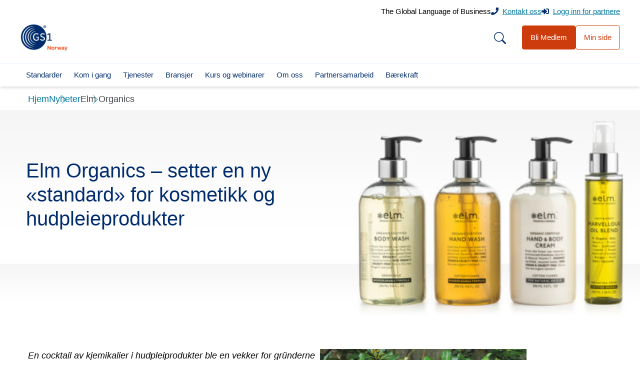

--- FILE ---
content_type: text/html; charset=UTF-8
request_url: https://gs1.no/elm-organics/
body_size: 173870
content:
<!DOCTYPE html>
<html lang="nb-NO">

<head>
    <meta charset="UTF-8" />
    <meta name="viewport" content="width=device-width, initial-scale=1.0" />
    <meta http-equiv="X-UA-Compatible" content="ie=edge" />
    <link rel="pingback" href="https://gs1.no/wp/xmlrpc.php" />

    

    <link rel="alternate" hreflang="no" href="https://gs1.no/elm-organics/" />
<link rel="alternate" hreflang="x-default" href="https://gs1.no/elm-organics/" />
<meta name="description" content="En cocktail av kjemikalier i hudpleiprodukter ble en vekker for gründerne av Elm Organics, nå lager de en ny standard for kosmetikk og hudpleieprodukter. GS1 standarder er med på laget.">
<meta name="robots" content="index, follow, max-snippet:-1, max-image-preview:large, max-video-preview:-1">
<link rel="canonical" href="https://gs1.no/elm-organics/">
<meta property="og:url" content="https://gs1.no/elm-organics/">
<meta property="og:site_name" content="GS1 Norway">
<meta property="og:locale" content="nb_NO">
<meta property="og:type" content="article">
<meta property="article:author" content="">
<meta property="article:publisher" content="">
<meta property="article:section" content="Nyheter">
<meta property="og:title" content="Elm Organics - GS1 Norway">
<meta property="og:description" content="En cocktail av kjemikalier i hudpleiprodukter ble en vekker for gründerne av Elm Organics, nå lager de en ny standard for kosmetikk og hudpleieprodukter. GS1 standarder er med på laget.">
<meta property="og:image" content="https://gs1.no/app/uploads/2024/05/111.jpg">
<meta property="og:image:secure_url" content="https://gs1.no/app/uploads/2024/05/111.jpg">
<meta property="og:image:width" content="1791">
<meta property="og:image:height" content="1194">
<meta property="fb:pages" content="">
<meta property="fb:admins" content="">
<meta property="fb:app_id" content="">
<meta name="twitter:card" content="summary">
<meta name="twitter:site" content="">
<meta name="twitter:creator" content="">
<meta name="twitter:title" content="Elm Organics - GS1 Norway">
<meta name="twitter:description" content="En cocktail av kjemikalier i hudpleiprodukter ble en vekker for gründerne av Elm Organics, nå lager de en ny standard for kosmetikk og hudpleieprodukter. GS1 standarder er med på laget.">
<meta name="twitter:image" content="https://gs1.no/app/uploads/2024/05/111.jpg">
<link rel='dns-prefetch' href='//gs1.no' />
<link rel='dns-prefetch' href='//policy.app.cookieinformation.com' />
<link rel='dns-prefetch' href='//cloud.typography.com' />
<link rel="alternate" type="application/rss+xml" title="GS1 Norway &raquo; Elm Organics kommentarstrøm" href="https://gs1.no/elm-organics/feed/" />
<link rel="alternate" title="oEmbed (JSON)" type="application/json+oembed" href="https://gs1.no/wp-json/oembed/1.0/embed?url=https%3A%2F%2Fgs1.no%2Felm-organics%2F" />
<link rel="alternate" title="oEmbed (XML)" type="text/xml+oembed" href="https://gs1.no/wp-json/oembed/1.0/embed?url=https%3A%2F%2Fgs1.no%2Felm-organics%2F&#038;format=xml" />
<style id='wp-img-auto-sizes-contain-inline-css' type='text/css'>
img:is([sizes=auto i],[sizes^="auto," i]){contain-intrinsic-size:3000px 1500px}
/*# sourceURL=wp-img-auto-sizes-contain-inline-css */
</style>
<style id='wp-block-paragraph-inline-css' type='text/css'>
.is-small-text{font-size:.875em}.is-regular-text{font-size:1em}.is-large-text{font-size:2.25em}.is-larger-text{font-size:3em}.has-drop-cap:not(:focus):first-letter{float:left;font-size:8.4em;font-style:normal;font-weight:100;line-height:.68;margin:.05em .1em 0 0;text-transform:uppercase}body.rtl .has-drop-cap:not(:focus):first-letter{float:none;margin-left:.1em}p.has-drop-cap.has-background{overflow:hidden}:root :where(p.has-background){padding:1.25em 2.375em}:where(p.has-text-color:not(.has-link-color)) a{color:inherit}p.has-text-align-left[style*="writing-mode:vertical-lr"],p.has-text-align-right[style*="writing-mode:vertical-rl"]{rotate:180deg}
/*# sourceURL=https://gs1.no/wp/wp-includes/blocks/paragraph/style.min.css */
</style>
<link rel='stylesheet' id='wpml-legacy-dropdown-0-css' href='https://gs1.no/app/plugins/sitepress-multilingual-cms/templates/language-switchers/legacy-dropdown/style.min.css?ver=1' type='text/css' media='all' />
<style id='wp-block-button-inline-css' type='text/css'>
.wp-block-button__link{align-content:center;box-sizing:border-box;cursor:pointer;display:inline-block;height:100%;text-align:center;word-break:break-word}.wp-block-button__link.aligncenter{text-align:center}.wp-block-button__link.alignright{text-align:right}:where(.wp-block-button__link){border-radius:9999px;box-shadow:none;padding:calc(.667em + 2px) calc(1.333em + 2px);text-decoration:none}.wp-block-button[style*=text-decoration] .wp-block-button__link{text-decoration:inherit}.wp-block-buttons>.wp-block-button.has-custom-width{max-width:none}.wp-block-buttons>.wp-block-button.has-custom-width .wp-block-button__link{width:100%}.wp-block-buttons>.wp-block-button.has-custom-font-size .wp-block-button__link{font-size:inherit}.wp-block-buttons>.wp-block-button.wp-block-button__width-25{width:calc(25% - var(--wp--style--block-gap, .5em)*.75)}.wp-block-buttons>.wp-block-button.wp-block-button__width-50{width:calc(50% - var(--wp--style--block-gap, .5em)*.5)}.wp-block-buttons>.wp-block-button.wp-block-button__width-75{width:calc(75% - var(--wp--style--block-gap, .5em)*.25)}.wp-block-buttons>.wp-block-button.wp-block-button__width-100{flex-basis:100%;width:100%}.wp-block-buttons.is-vertical>.wp-block-button.wp-block-button__width-25{width:25%}.wp-block-buttons.is-vertical>.wp-block-button.wp-block-button__width-50{width:50%}.wp-block-buttons.is-vertical>.wp-block-button.wp-block-button__width-75{width:75%}.wp-block-button.is-style-squared,.wp-block-button__link.wp-block-button.is-style-squared{border-radius:0}.wp-block-button.no-border-radius,.wp-block-button__link.no-border-radius{border-radius:0!important}:root :where(.wp-block-button .wp-block-button__link.is-style-outline),:root :where(.wp-block-button.is-style-outline>.wp-block-button__link){border:2px solid;padding:.667em 1.333em}:root :where(.wp-block-button .wp-block-button__link.is-style-outline:not(.has-text-color)),:root :where(.wp-block-button.is-style-outline>.wp-block-button__link:not(.has-text-color)){color:currentColor}:root :where(.wp-block-button .wp-block-button__link.is-style-outline:not(.has-background)),:root :where(.wp-block-button.is-style-outline>.wp-block-button__link:not(.has-background)){background-color:initial;background-image:none}
/*# sourceURL=https://gs1.no/wp/wp-includes/blocks/button/style.min.css */
</style>
<style id='wp-block-buttons-inline-css' type='text/css'>
.wp-block-buttons{box-sizing:border-box}.wp-block-buttons.is-vertical{flex-direction:column}.wp-block-buttons.is-vertical>.wp-block-button:last-child{margin-bottom:0}.wp-block-buttons>.wp-block-button{display:inline-block;margin:0}.wp-block-buttons.is-content-justification-left{justify-content:flex-start}.wp-block-buttons.is-content-justification-left.is-vertical{align-items:flex-start}.wp-block-buttons.is-content-justification-center{justify-content:center}.wp-block-buttons.is-content-justification-center.is-vertical{align-items:center}.wp-block-buttons.is-content-justification-right{justify-content:flex-end}.wp-block-buttons.is-content-justification-right.is-vertical{align-items:flex-end}.wp-block-buttons.is-content-justification-space-between{justify-content:space-between}.wp-block-buttons.aligncenter{text-align:center}.wp-block-buttons:not(.is-content-justification-space-between,.is-content-justification-right,.is-content-justification-left,.is-content-justification-center) .wp-block-button.aligncenter{margin-left:auto;margin-right:auto;width:100%}.wp-block-buttons[style*=text-decoration] .wp-block-button,.wp-block-buttons[style*=text-decoration] .wp-block-button__link{text-decoration:inherit}.wp-block-buttons.has-custom-font-size .wp-block-button__link{font-size:inherit}.wp-block-buttons .wp-block-button__link{width:100%}.wp-block-button.aligncenter{text-align:center}
/*# sourceURL=https://gs1.no/wp/wp-includes/blocks/buttons/style.min.css */
</style>
<style id='wp-block-columns-inline-css' type='text/css'>
.wp-block-columns{box-sizing:border-box;display:flex;flex-wrap:wrap!important}@media (min-width:782px){.wp-block-columns{flex-wrap:nowrap!important}}.wp-block-columns{align-items:normal!important}.wp-block-columns.are-vertically-aligned-top{align-items:flex-start}.wp-block-columns.are-vertically-aligned-center{align-items:center}.wp-block-columns.are-vertically-aligned-bottom{align-items:flex-end}@media (max-width:781px){.wp-block-columns:not(.is-not-stacked-on-mobile)>.wp-block-column{flex-basis:100%!important}}@media (min-width:782px){.wp-block-columns:not(.is-not-stacked-on-mobile)>.wp-block-column{flex-basis:0;flex-grow:1}.wp-block-columns:not(.is-not-stacked-on-mobile)>.wp-block-column[style*=flex-basis]{flex-grow:0}}.wp-block-columns.is-not-stacked-on-mobile{flex-wrap:nowrap!important}.wp-block-columns.is-not-stacked-on-mobile>.wp-block-column{flex-basis:0;flex-grow:1}.wp-block-columns.is-not-stacked-on-mobile>.wp-block-column[style*=flex-basis]{flex-grow:0}:where(.wp-block-columns){margin-bottom:1.75em}:where(.wp-block-columns.has-background){padding:1.25em 2.375em}.wp-block-column{flex-grow:1;min-width:0;overflow-wrap:break-word;word-break:break-word}.wp-block-column.is-vertically-aligned-top{align-self:flex-start}.wp-block-column.is-vertically-aligned-center{align-self:center}.wp-block-column.is-vertically-aligned-bottom{align-self:flex-end}.wp-block-column.is-vertically-aligned-stretch{align-self:stretch}.wp-block-column.is-vertically-aligned-bottom,.wp-block-column.is-vertically-aligned-center,.wp-block-column.is-vertically-aligned-top{width:100%}
/*# sourceURL=https://gs1.no/wp/wp-includes/blocks/columns/style.min.css */
</style>
<link rel='stylesheet' id='wp-block-library-css' href='https://gs1.no/wp/wp-includes/css/dist/block-library/style.min.css?ver=6.9' type='text/css' media='all' />
<style id='classic-theme-styles-inline-css' type='text/css'>
/*! This file is auto-generated */
.wp-block-button__link{color:#fff;background-color:#32373c;border-radius:9999px;box-shadow:none;text-decoration:none;padding:calc(.667em + 2px) calc(1.333em + 2px);font-size:1.125em}.wp-block-file__button{background:#32373c;color:#fff;text-decoration:none}
/*# sourceURL=/wp-includes/css/classic-themes.min.css */
</style>
<link rel='stylesheet' id='increo-css' href='https://gs1.no/app/themes/increo/dist/css/app.css?ver=1767617180' type='text/css' media='all' />
<link rel='stylesheet' id='gs1-fonts-css' href='https://cloud.typography.com/6247692/752844/css/fonts.css?ver=6.9' type='text/css' media='all' />
<script type="text/javascript" src="https://gs1.no/app/plugins/sitepress-multilingual-cms/templates/language-switchers/legacy-dropdown/script.min.js?ver=1" id="wpml-legacy-dropdown-0-js"></script>
<script type="text/javascript" src="https://gs1.no/wp/wp-includes/js/jquery/jquery.min.js?ver=3.7.1" id="jquery-core-js"></script>
<script type="text/javascript" src="https://policy.app.cookieinformation.com/uc.js?ver=%20" id="CookieConsent-js"></script>
<script type="text/javascript" id="google-tag-manager-js-after">
/* <![CDATA[ */
(function(w,d,s,l,i){w[l]=w[l]||[];w[l].push({'gtm.start':
            new Date().getTime(),event:'gtm.js'});var f=d.getElementsByTagName(s)[0],
            j=d.createElement(s),dl=l!='dataLayer'?'&l='+l:'';j.async=true;j.src=
            'https://www.googletagmanager.com/gtm.js?id='+i+dl;f.parentNode.insertBefore(j,f);
            })(window,document,'script','dataLayer','GTM-MFDXDSL');
//# sourceURL=google-tag-manager-js-after
/* ]]> */
</script>
<link rel="https://api.w.org/" href="https://gs1.no/wp-json/" /><link rel="alternate" title="JSON" type="application/json" href="https://gs1.no/wp-json/wp/v2/posts/14517" /><link rel="EditURI" type="application/rsd+xml" title="RSD" href="https://gs1.no/wp/xmlrpc.php?rsd" />
<link rel='shortlink' href='https://gs1.no/?p=14517' />
<link rel="icon" href="https://gs1.no/app/uploads/2021/12/android-chrome-192x192-1.png" sizes="32x32" />
<link rel="icon" href="https://gs1.no/app/uploads/2021/12/android-chrome-192x192-1.png" sizes="192x192" />
<link rel="apple-touch-icon" href="https://gs1.no/app/uploads/2021/12/android-chrome-192x192-1.png" />
<meta name="msapplication-TileImage" content="https://gs1.no/app/uploads/2021/12/android-chrome-192x192-1.png" />


    <title>Elm Organics - GS1 Norway</title>
</head>

</html>

<body class="wp-singular post-template-default single single-post postid-14517 single-format-standard wp-custom-logo wp-embed-responsive wp-theme-increo">
    
    <header role="banner">
    <div class="md:flex items-center container mx-auto md:pb-6 pt-6 md:pt-12 relative">
        <div class="flex justify-between items-center flex-grow mr-3">
          
                                <a href="https://gs1.no/" class="custom-logo-link" rel="home"><img width="216" height="122" src="https://gs1.no/app/uploads/2022/03/GS1_Norway_122px_Tall_RGB_2014-12-17.png" class="custom-logo" alt="GS1 Norway" decoding="async" /></a>
                          
          
            <form class="flex ml-auto" method="get" action=https://gs1.no>
                <label class="whitespace-nowrap">
                    <input
                        type="text"
                        name="s"
                        class="icon-search ml-2 w-6 focus:w-48 cursor-pointer focus:cursor-text"
                        value=""
                    />
                </label>
            </form>
                            <label for="primary-menu" class="md:hidden hamburger ml-3">
                    <span aria-hidden="true"></span>
                    <span aria-hidden="true"></span>
                    <span aria-hidden="true"></span>
                    <span class="sr-only">Open Primary menu menu</span>
                </label>
            
        </div>
                    <div>
                <nav>
    <ul class="md:flex gap-3">
                    <li>
                <a class="block md:rounded px-4 py-3 text-gs1-orange-accessible border border-gs1-orange-accessible has-little-font-size bg-gs1-orange-accessible menu-item menu-item-type-post_type menu-item-object-page menu-item-553" href="https://gs1.no/bli-medlem/">
                    Bli Medlem
                </a>
            </li>
                    <li>
                <a class="block md:rounded px-4 py-3 text-gs1-orange-accessible border border-gs1-orange-accessible has-little-font-size  menu-item menu-item-type-custom menu-item-object-custom menu-item-3193" href="https://minside.gs1.no/Home">
                    Min side
                </a>
            </li>
            </ul>
</nav>

            </div>
        
        <div class="hidden md:flex language-menu-widget absolute right-0 top-3 gap-8 items-center">
          <p>The Global Language of Business</p>

          <p>
            <i class="fas fa-phone text-gs1-blue mr-1" aria-hidden="true"></i>

            <a class="underline" href="/kontakt/">Kontakt oss</a>
          </p>

          <p>
            <i class="fas fa-sign-in-alt text-gs1-blue mr-1" aria-hidden="true"></i>

            <a class="underline" href="/login/">Logg inn for partnere</a>
          </p>
        </div>
    </div>

            <input id="primary-menu" type="checkbox" class="max:md:checked:next:block hidden" onChange="document.querySelector('[for='+this.id+']').classList[this.checked ? 'add' : 'remove' ]('open')"/>
<div class="md:border-t md:block border-gs1-ui-2 shadow-md hidden">
    <nav class="container mx-auto my-1">
        <ul class="nav-main md:flex">
                            <li class="group  menu-item menu-item-type-post_type menu-item-object-page menu-item-285 menu-item-has-children">
                    <a class="md:rounded focus:ring-0 text-gs1-blue font-medium has-little-font-size hidden md:block px-3 py-2 group-hover:bg-gs1-ui-2 " href="https://gs1.no/standarder/">Standarder</a>
                    <div class="h-1"></div>
                                            <label for="primary-menu-285" class="cursor-pointer text-gs1-blue font-medium has-little-font-size md:hidden flex justify-between px-3 py-2 group-hover:bg-gs1-ui-2">
                            Standarder
                            <span class="open-menu-arrow"></span>
                        </label>
                        <input type="checkbox" id="primary-menu-285" class="max:md:checked:next:flex hidden" onChange="document.querySelector('[for='+this.id+']').classList[this.checked ? 'add' : 'remove' ]('open')"/>
                        <div class="hidden md:shadow-md flex-col-reverse z-10 md:group-hover:flex md:absolute md:flex-row-reverse rounded-b bg-white container mx-auto inset-x-0 md:min-h-56">
                                                        <div class="flex-grow px-6 py-3">
                                <div class="mb-4 border-b border-gs1-ui-2 font-medium text-gs1-blue mb-4 pb-3 hidden md:block">Standarder</div>
                                <ul class="flex flex-col md:gap-6 justify-start md:flex-row">
                                                                                                                                                                    <li class="block md:hidden side menu-item menu-item-type-custom menu-item-object-custom menu-item-362">
                                                <ul class="md:mt-3">
                                                    <li class="mb-1">
                                                        <a 
                                                            href="https://www.gs1.org/standards"
                                                            class="hover:underline hover:text-gs1-blue text-gs1-link-accessible"
                                                        >
                                                            Guidelines
                                                        </a>
                                                    </li>
                                                </ul>
                                            </li>
                                                                                                                                                                                                            <li class="block md:hidden side menu-item menu-item-type-custom menu-item-object-custom menu-item-363">
                                                <ul class="md:mt-3">
                                                    <li class="mb-1">
                                                        <a 
                                                            href="https://gs1.no/digital-link/"
                                                            class="hover:underline hover:text-gs1-blue text-gs1-link-accessible"
                                                        >
                                                            GS1 Digital Link
                                                        </a>
                                                    </li>
                                                </ul>
                                            </li>
                                                                                                                                                                                                            <li class="block md:hidden  menu-item menu-item-type-custom menu-item-object-custom menu-item-1923">
                                                <ul class="md:mt-3">
                                                    <li class="mb-1">
                                                        <a 
                                                            href="https://www.gs1.org/standards/traceability"
                                                            class="hover:underline hover:text-gs1-blue text-gs1-link-accessible"
                                                        >
                                                            GS1 Traceability
                                                        </a>
                                                    </li>
                                                </ul>
                                            </li>
                                                                                                                                                                                                            <li class="block md:hidden  menu-item menu-item-type-post_type menu-item-object-page menu-item-263">
                                                <ul class="md:mt-3">
                                                    <li class="mb-1">
                                                        <a 
                                                            href="https://gs1.no/baerekraft/"
                                                            class="hover:underline hover:text-gs1-blue text-gs1-link-accessible"
                                                        >
                                                            Bærekraft
                                                        </a>
                                                    </li>
                                                </ul>
                                            </li>
                                                                                                                                                                                                            <li class="block md:hidden side menu-item menu-item-type-custom menu-item-object-custom menu-item-364">
                                                <ul class="md:mt-3">
                                                    <li class="mb-1">
                                                        <a 
                                                            href="https://www.gs1.org/standards/gs1-healthcare-gtin-allocation-rules-standard/current-standard"
                                                            class="hover:underline hover:text-gs1-blue text-gs1-link-accessible"
                                                        >
                                                            GS1 Healthcare GTIN Allocation Rules Standard
                                                        </a>
                                                    </li>
                                                </ul>
                                            </li>
                                                                                                                                                                                                            <li class="block md:hidden  menu-item menu-item-type-custom menu-item-object-custom menu-item-4874">
                                                <ul class="md:mt-3">
                                                    <li class="mb-1">
                                                        <a 
                                                            href="https://www.gs1.org/standards/barcodes/application-identifiers"
                                                            class="hover:underline hover:text-gs1-blue text-gs1-link-accessible"
                                                        >
                                                            AI-liste (Applikasjonsidentifikatorer)
                                                        </a>
                                                    </li>
                                                </ul>
                                            </li>
                                                                                                                                                                                                            <li class="block md:hidden  menu-item menu-item-type-custom menu-item-object-custom menu-item-6556">
                                                <ul class="md:mt-3">
                                                    <li class="mb-1">
                                                        <a 
                                                            href="https://www.gs1.org/standards/barcodes-epcrfid-id-keys/gs1-general-specifications"
                                                            class="hover:underline hover:text-gs1-blue text-gs1-link-accessible"
                                                        >
                                                            GS1 General Specifications
                                                        </a>
                                                    </li>
                                                </ul>
                                            </li>
                                                                                                                                                                <li class=" menu-item menu-item-type-post_type menu-item-object-page menu-item-3087 menu-item-has-children">
                                                                                                    <a href="https://gs1.no/standarder-for-identifikasjon/" class="block font-medium text-gs1-blue">Identifikasjon</a>
                                                                                                <ul class="md:mt-3">
                                                                                                        <li class="mb-1">
                                                        <a 
                                                            href="https://gs1.no/gtin_/"
                                                            class="hover:underline hover:text-gs1-blue text-gs1-link-accessible"
                                                        >
                                                            GTIN
                                                        </a>
                                                    </li>
                                                                                                        <li class="mb-1">
                                                        <a 
                                                            href="https://gs1.no/gln_/"
                                                            class="hover:underline hover:text-gs1-blue text-gs1-link-accessible"
                                                        >
                                                            GLN
                                                        </a>
                                                    </li>
                                                                                                        <li class="mb-1">
                                                        <a 
                                                            href="https://gs1.no/standarder-for-identifikasjon/"
                                                            class="hover:underline hover:text-gs1-blue text-gs1-link-accessible"
                                                        >
                                                            Se alle ->
                                                        </a>
                                                    </li>
                                                                                                    </ul>
                                            </li>
                                                                                                                                                                <li class=" menu-item menu-item-type-custom menu-item-object-custom menu-item-366 menu-item-has-children">
                                                                                                    <a href="https://gs1.no/standarder-for-datafangst/" class="block font-medium text-gs1-blue">Datafangst</a>
                                                                                                <ul class="md:mt-3">
                                                                                                        <li class="mb-1">
                                                        <a 
                                                            href="https://gs1.no/ean-upc-strekkoder/"
                                                            class="hover:underline hover:text-gs1-blue text-gs1-link-accessible"
                                                        >
                                                            EAN/UPC strekkoder
                                                        </a>
                                                    </li>
                                                                                                        <li class="mb-1">
                                                        <a 
                                                            href="https://gs1.no/gs1-128-2/"
                                                            class="hover:underline hover:text-gs1-blue text-gs1-link-accessible"
                                                        >
                                                            GS1-128
                                                        </a>
                                                    </li>
                                                                                                        <li class="mb-1">
                                                        <a 
                                                            href="https://gs1.no/standarder-for-datafangst/"
                                                            class="hover:underline hover:text-gs1-blue text-gs1-link-accessible"
                                                        >
                                                            Se alle ->
                                                        </a>
                                                    </li>
                                                                                                    </ul>
                                            </li>
                                                                                                                                                                <li class=" menu-item menu-item-type-custom menu-item-object-custom menu-item-367 menu-item-has-children">
                                                                                                    <a href="/standarder-for-datadeling/" class="block font-medium text-gs1-blue">Datadeling</a>
                                                                                                <ul class="md:mt-3">
                                                                                                        <li class="mb-1">
                                                        <a 
                                                            href="/edi/"
                                                            class="hover:underline hover:text-gs1-blue text-gs1-link-accessible"
                                                        >
                                                            GS1 EDI
                                                        </a>
                                                    </li>
                                                                                                        <li class="mb-1">
                                                        <a 
                                                            href="https://gs1.no/standarder-for-datadeling/"
                                                            class="hover:underline hover:text-gs1-blue text-gs1-link-accessible"
                                                        >
                                                            Se alle ->
                                                        </a>
                                                    </li>
                                                                                                    </ul>
                                            </li>
                                                                                                                                                                <li class=" menu-item menu-item-type-custom menu-item-object-custom menu-item-368 menu-item-has-children">
                                                                                                    <span class="hidden md:block font-medium text-gs1-blue">Sporbarhet</span>
                                                                                                <ul class="md:mt-3">
                                                                                                        <li class="mb-1">
                                                        <a 
                                                            href="https://gs1.no/tillit-starter-med-sporbarhet/"
                                                            class="hover:underline hover:text-gs1-blue text-gs1-link-accessible"
                                                        >
                                                            Tillit starter med sporbarhet
                                                        </a>
                                                    </li>
                                                                                                    </ul>
                                            </li>
                                                                                                            </ul>
                            </div>
                                                        <div class="hidden md:block w-1/3 bg-gs1-ui-1 py-6 pr-6 pl-12">
                                <div class="mb-4 "></div>
                                <ul>
                                                                            <li class="side menu-item menu-item-type-custom menu-item-object-custom menu-item-362 mb-2">
                                            <a class="text-gs1-link-accessible hover:underline arrow-r" href="https://www.gs1.org/standards">
                                                Guidelines
                                            </a>
                                        </li>
                                                                            <li class="side menu-item menu-item-type-custom menu-item-object-custom menu-item-363 mb-2">
                                            <a class="text-gs1-link-accessible hover:underline arrow-r" href="https://gs1.no/digital-link/">
                                                GS1 Digital Link
                                            </a>
                                        </li>
                                                                            <li class=" menu-item menu-item-type-custom menu-item-object-custom menu-item-1923 mb-2">
                                            <a class="text-gs1-link-accessible hover:underline arrow-r" href="https://www.gs1.org/standards/traceability">
                                                GS1 Traceability
                                            </a>
                                        </li>
                                                                            <li class=" menu-item menu-item-type-post_type menu-item-object-page menu-item-263 mb-2">
                                            <a class="text-gs1-link-accessible hover:underline arrow-r" href="https://gs1.no/baerekraft/">
                                                Bærekraft
                                            </a>
                                        </li>
                                                                            <li class="side menu-item menu-item-type-custom menu-item-object-custom menu-item-364 mb-2">
                                            <a class="text-gs1-link-accessible hover:underline arrow-r" href="https://www.gs1.org/standards/gs1-healthcare-gtin-allocation-rules-standard/current-standard">
                                                GS1 Healthcare GTIN Allocation Rules Standard
                                            </a>
                                        </li>
                                                                            <li class=" menu-item menu-item-type-custom menu-item-object-custom menu-item-4874 mb-2">
                                            <a class="text-gs1-link-accessible hover:underline arrow-r" href="https://www.gs1.org/standards/barcodes/application-identifiers">
                                                AI-liste (Applikasjonsidentifikatorer)
                                            </a>
                                        </li>
                                                                            <li class=" menu-item menu-item-type-custom menu-item-object-custom menu-item-6556 mb-2">
                                            <a class="text-gs1-link-accessible hover:underline arrow-r" href="https://www.gs1.org/standards/barcodes-epcrfid-id-keys/gs1-general-specifications">
                                                GS1 General Specifications
                                            </a>
                                        </li>
                                                                    </ul>
                            </div>
                                                    </div>
                                    </li>
                            <li class="group  menu-item menu-item-type-custom menu-item-object-custom menu-item-305 menu-item-has-children">
                    <a class="md:rounded focus:ring-0 text-gs1-blue font-medium has-little-font-size hidden md:block px-3 py-2 group-hover:bg-gs1-ui-2 " href="#">Kom i gang</a>
                    <div class="h-1"></div>
                                            <label for="primary-menu-305" class="cursor-pointer text-gs1-blue font-medium has-little-font-size md:hidden flex justify-between px-3 py-2 group-hover:bg-gs1-ui-2">
                            Kom i gang
                            <span class="open-menu-arrow"></span>
                        </label>
                        <input type="checkbox" id="primary-menu-305" class="max:md:checked:next:flex hidden" onChange="document.querySelector('[for='+this.id+']').classList[this.checked ? 'add' : 'remove' ]('open')"/>
                        <div class="hidden md:shadow-md flex-col-reverse z-10 md:group-hover:flex md:absolute md:flex-row-reverse rounded-b bg-white container mx-auto inset-x-0 md:min-h-56">
                                                        <div class="flex-grow px-6 py-3">
                                <div class="mb-4 border-b border-gs1-ui-2 font-medium text-gs1-blue mb-4 pb-3 hidden md:block">Kom i gang</div>
                                <ul class="flex flex-col md:gap-6 justify-start md:flex-row">
                                                                                                                        <li class="side menu-item menu-item-type-custom menu-item-object-custom menu-item-347 menu-item-has-children">
                                                                                                    <a href="https://gs1.no/trenger-du-en-strekkode/" class="block font-medium text-gs1-blue">Trenger du en strekkode?</a>
                                                                                                <ul class="md:mt-3">
                                                                                                        <li class="mb-1">
                                                        <a 
                                                            href="https://gs1.no/kontrollsifferberegning/"
                                                            class="hover:underline hover:text-gs1-blue text-gs1-link-accessible"
                                                        >
                                                            Kontrollsifferberegning
                                                        </a>
                                                    </li>
                                                                                                        <li class="mb-1">
                                                        <a 
                                                            href="https://gs1.no/strekkodeverksted/"
                                                            class="hover:underline hover:text-gs1-blue text-gs1-link-accessible"
                                                        >
                                                            Trenger du hjelp med å lage strekkoder?
                                                        </a>
                                                    </li>
                                                                                                    </ul>
                                            </li>
                                                                                                                                                                <li class=" menu-item menu-item-type-post_type menu-item-object-page menu-item-2460 menu-item-has-children">
                                                                                                    <a href="https://gs1.no/trenger-du-gtin/" class="block font-medium text-gs1-blue">Trenger du GTIN?</a>
                                                                                                <ul class="md:mt-3">
                                                                                                        <li class="mb-1">
                                                        <a 
                                                            href="https://gs1.no/bestill-gtin/"
                                                            class="hover:underline hover:text-gs1-blue text-gs1-link-accessible"
                                                        >
                                                            Slik får du GTIN
                                                        </a>
                                                    </li>
                                                                                                        <li class="mb-1">
                                                        <a 
                                                            href="https://gs1.no/priser-gs1-foretaksprefiks/"
                                                            class="hover:underline hover:text-gs1-blue text-gs1-link-accessible"
                                                        >
                                                            Priser GS1 Foretaksprefiks
                                                        </a>
                                                    </li>
                                                                                                    </ul>
                                            </li>
                                                                                                                                                                <li class=" menu-item menu-item-type-post_type menu-item-object-page menu-item-2094 menu-item-has-children">
                                                                                                    <a href="https://gs1.no/trenger-du-gln/" class="block font-medium text-gs1-blue">Trenger du GLN?</a>
                                                                                                <ul class="md:mt-3">
                                                                                                        <li class="mb-1">
                                                        <a 
                                                            href="https://gs1.no/trenger-du-gln/#bestill_gln"
                                                            class="hover:underline hover:text-gs1-blue text-gs1-link-accessible"
                                                        >
                                                            Bestill GLN
                                                        </a>
                                                    </li>
                                                                                                        <li class="mb-1">
                                                        <a 
                                                            href="https://gs1.no/verified-by-gs1-api/"
                                                            class="hover:underline hover:text-gs1-blue text-gs1-link-accessible"
                                                        >
                                                            Verified by GS1 – API
                                                        </a>
                                                    </li>
                                                                                                        <li class="mb-1">
                                                        <a 
                                                            href="https://gs1.no/trenger-du-gln/#prisliste-gln-gln-tjenester"
                                                            class="hover:underline hover:text-gs1-blue text-gs1-link-accessible"
                                                        >
                                                            Priser GLN
                                                        </a>
                                                    </li>
                                                                                                    </ul>
                                            </li>
                                                                                                                                                                <li class=" menu-item menu-item-type-custom menu-item-object-custom menu-item-13850 menu-item-has-children">
                                                                                                    <span class="hidden md:block font-medium text-gs1-blue">Er du medlem?</span>
                                                                                                <ul class="md:mt-3">
                                                                                                        <li class="mb-1">
                                                        <a 
                                                            href="https://gs1.no/kom-i-gang-med-min-side/"
                                                            class="hover:underline hover:text-gs1-blue text-gs1-link-accessible"
                                                        >
                                                            Kom i gang med Min side
                                                        </a>
                                                    </li>
                                                                                                    </ul>
                                            </li>
                                                                                                            </ul>
                            </div>
                                                    </div>
                                    </li>
                            <li class="group  menu-item menu-item-type-custom menu-item-object-custom menu-item-7242 menu-item-has-children">
                    <a class="md:rounded focus:ring-0 text-gs1-blue font-medium has-little-font-size hidden md:block px-3 py-2 group-hover:bg-gs1-ui-2 " href="#">Tjenester</a>
                    <div class="h-1"></div>
                                            <label for="primary-menu-7242" class="cursor-pointer text-gs1-blue font-medium has-little-font-size md:hidden flex justify-between px-3 py-2 group-hover:bg-gs1-ui-2">
                            Tjenester
                            <span class="open-menu-arrow"></span>
                        </label>
                        <input type="checkbox" id="primary-menu-7242" class="max:md:checked:next:flex hidden" onChange="document.querySelector('[for='+this.id+']').classList[this.checked ? 'add' : 'remove' ]('open')"/>
                        <div class="hidden md:shadow-md flex-col-reverse z-10 md:group-hover:flex md:absolute md:flex-row-reverse rounded-b bg-white container mx-auto inset-x-0 md:min-h-56">
                                                        <div class="flex-grow px-6 py-3">
                                <div class="mb-4 border-b border-gs1-ui-2 font-medium text-gs1-blue mb-4 pb-3 hidden md:block">Tjenester</div>
                                <ul class="flex flex-col md:gap-6 justify-start md:flex-row">
                                                                                                                                                                    <li class="block md:hidden  menu-item menu-item-type-custom menu-item-object-custom menu-item-7253">
                                                <ul class="md:mt-3">
                                                    <li class="mb-1">
                                                        <a 
                                                            href="https://gs1.no/gs1-norway-smart-centre/"
                                                            class="hover:underline hover:text-gs1-blue text-gs1-link-accessible"
                                                        >
                                                            GS1 Norway Smart Centre
                                                        </a>
                                                    </li>
                                                </ul>
                                            </li>
                                                                                                                                                                                                            <li class="block md:hidden  menu-item menu-item-type-post_type menu-item-object-page menu-item-2687">
                                                <ul class="md:mt-3">
                                                    <li class="mb-1">
                                                        <a 
                                                            href="https://gs1.no/radgivning-og-workshops/"
                                                            class="hover:underline hover:text-gs1-blue text-gs1-link-accessible"
                                                        >
                                                            Rådgivning og Workshops
                                                        </a>
                                                    </li>
                                                </ul>
                                            </li>
                                                                                                                                                                                                            <li class="block md:hidden  menu-item menu-item-type-custom menu-item-object-custom menu-item-7256">
                                                <ul class="md:mt-3">
                                                    <li class="mb-1">
                                                        <a 
                                                            href="https://gs1.no/kategori/kurs-og-arrangementer/"
                                                            class="hover:underline hover:text-gs1-blue text-gs1-link-accessible"
                                                        >
                                                            Kurs og arrangementer
                                                        </a>
                                                    </li>
                                                </ul>
                                            </li>
                                                                                                                                                                                                            <li class="block md:hidden  menu-item menu-item-type-custom menu-item-object-custom menu-item-6752">
                                                <ul class="md:mt-3">
                                                    <li class="mb-1">
                                                        <a 
                                                            href="https://gs1.no/partnere/"
                                                            class="hover:underline hover:text-gs1-blue text-gs1-link-accessible"
                                                        >
                                                            Hjelp fra våre partnere
                                                        </a>
                                                    </li>
                                                </ul>
                                            </li>
                                                                                                                                                                                                            <li class="block md:hidden side menu-item menu-item-type-custom menu-item-object-custom menu-item-361">
                                                <ul class="md:mt-3">
                                                    <li class="mb-1">
                                                        <a 
                                                            href="https://gs1.no/medlemsservice/"
                                                            class="hover:underline hover:text-gs1-blue text-gs1-link-accessible"
                                                        >
                                                            Kontakt medlemsservice
                                                        </a>
                                                    </li>
                                                </ul>
                                            </li>
                                                                                                                                                                <li class=" menu-item menu-item-type-custom menu-item-object-custom menu-item-7249 menu-item-has-children">
                                                                                                    <span class="hidden md:block font-medium text-gs1-blue">Veiledere og verktøy</span>
                                                                                                <ul class="md:mt-3">
                                                                                                        <li class="mb-1">
                                                        <a 
                                                            href="https://gs1.no/verified-by-gs1-api/"
                                                            class="hover:underline hover:text-gs1-blue text-gs1-link-accessible"
                                                        >
                                                            Verified by GS1 - API
                                                        </a>
                                                    </li>
                                                                                                        <li class="mb-1">
                                                        <a 
                                                            href="https://gs1.no/app/uploads/2022/01/guide-for-utskrift-og-plassering-av-strekkoder-pa-forbrukerpakning-1.pdf"
                                                            class="hover:underline hover:text-gs1-blue text-gs1-link-accessible"
                                                        >
                                                            Guide for utskrift og plassering av strekkoder på forbrukerpakninger
                                                        </a>
                                                    </li>
                                                                                                        <li class="mb-1">
                                                        <a 
                                                            href="https://gs1.no/kontrollsifferberegning/"
                                                            class="hover:underline hover:text-gs1-blue text-gs1-link-accessible"
                                                        >
                                                            Kontrollsifferberegning
                                                        </a>
                                                    </li>
                                                                                                        <li class="mb-1">
                                                        <a 
                                                            href="https://gs1.no/mine-gtin/"
                                                            class="hover:underline hover:text-gs1-blue text-gs1-link-accessible"
                                                        >
                                                            Mine GTIN
                                                        </a>
                                                    </li>
                                                                                                        <li class="mb-1">
                                                        <a 
                                                            href="https://gs1.no/verified-by-gs1_/"
                                                            class="hover:underline hover:text-gs1-blue text-gs1-link-accessible"
                                                        >
                                                            Verified by GS1
                                                        </a>
                                                    </li>
                                                                                                        <li class="mb-1">
                                                        <a 
                                                            href="https://gs1.no/app/uploads/2022/10/Hvem-skal-tildele-GTIN.pdf"
                                                            class="hover:underline hover:text-gs1-blue text-gs1-link-accessible"
                                                        >
                                                            Hvem skal tildele GTIN?
                                                        </a>
                                                    </li>
                                                                                                        <li class="mb-1">
                                                        <a 
                                                            href="https://gs1.no/strekkodeverksted/"
                                                            class="hover:underline hover:text-gs1-blue text-gs1-link-accessible"
                                                        >
                                                            Hvordan lage strekkoder?
                                                        </a>
                                                    </li>
                                                                                                        <li class="mb-1">
                                                        <a 
                                                            href="https://gs1.no/verifisering-av-strekkoder/"
                                                            class="hover:underline hover:text-gs1-blue text-gs1-link-accessible"
                                                        >
                                                            Verifisering av strekkoder
                                                        </a>
                                                    </li>
                                                                                                        <li class="mb-1">
                                                        <a 
                                                            href="https://gs1.no/kom-i-gang-med-min-side/"
                                                            class="hover:underline hover:text-gs1-blue text-gs1-link-accessible"
                                                        >
                                                            Kom i gang med Min side
                                                        </a>
                                                    </li>
                                                                                                    </ul>
                                            </li>
                                                                                                            </ul>
                            </div>
                                                        <div class="hidden md:block w-1/3 bg-gs1-ui-1 py-6 pr-6 pl-12">
                                <div class="mb-4 "></div>
                                <ul>
                                                                            <li class=" menu-item menu-item-type-custom menu-item-object-custom menu-item-7253 mb-2">
                                            <a class="text-gs1-link-accessible hover:underline arrow-r" href="https://gs1.no/gs1-norway-smart-centre/">
                                                GS1 Norway Smart Centre
                                            </a>
                                        </li>
                                                                            <li class=" menu-item menu-item-type-post_type menu-item-object-page menu-item-2687 mb-2">
                                            <a class="text-gs1-link-accessible hover:underline arrow-r" href="https://gs1.no/radgivning-og-workshops/">
                                                Rådgivning og Workshops
                                            </a>
                                        </li>
                                                                            <li class=" menu-item menu-item-type-custom menu-item-object-custom menu-item-7256 mb-2">
                                            <a class="text-gs1-link-accessible hover:underline arrow-r" href="https://gs1.no/kategori/kurs-og-arrangementer/">
                                                Kurs og arrangementer
                                            </a>
                                        </li>
                                                                            <li class=" menu-item menu-item-type-custom menu-item-object-custom menu-item-6752 mb-2">
                                            <a class="text-gs1-link-accessible hover:underline arrow-r" href="https://gs1.no/partnere/">
                                                Hjelp fra våre partnere
                                            </a>
                                        </li>
                                                                            <li class="side menu-item menu-item-type-custom menu-item-object-custom menu-item-361 mb-2">
                                            <a class="text-gs1-link-accessible hover:underline arrow-r" href="https://gs1.no/medlemsservice/">
                                                Kontakt medlemsservice
                                            </a>
                                        </li>
                                                                    </ul>
                            </div>
                                                    </div>
                                    </li>
                            <li class="group  menu-item menu-item-type-taxonomy menu-item-object-category menu-item-498 menu-item-has-children">
                    <a class="md:rounded focus:ring-0 text-gs1-blue font-medium has-little-font-size hidden md:block px-3 py-2 group-hover:bg-gs1-ui-2 " href="https://gs1.no/kategori/bransjer/">Bransjer</a>
                    <div class="h-1"></div>
                                            <label for="primary-menu-498" class="cursor-pointer text-gs1-blue font-medium has-little-font-size md:hidden flex justify-between px-3 py-2 group-hover:bg-gs1-ui-2">
                            Bransjer
                            <span class="open-menu-arrow"></span>
                        </label>
                        <input type="checkbox" id="primary-menu-498" class="max:md:checked:next:flex hidden" onChange="document.querySelector('[for='+this.id+']').classList[this.checked ? 'add' : 'remove' ]('open')"/>
                        <div class="hidden md:shadow-md flex-col-reverse z-10 md:group-hover:flex md:absolute md:flex-row-reverse rounded-b bg-white container mx-auto inset-x-0 md:min-h-56">
                                                        <div class="flex-grow px-6 py-3">
                                <div class="mb-4 border-b border-gs1-ui-2 font-medium text-gs1-blue mb-4 pb-3 hidden md:block">Bransjer</div>
                                <ul class="flex flex-col md:gap-6 justify-start md:flex-row">
                                                                                                                        <li class=" menu-item menu-item-type-post_type menu-item-object-post menu-item-1632 menu-item-has-children">
                                                                                                    <a href="https://gs1.no/helsesektoren/" class="block font-medium text-gs1-blue">Helse</a>
                                                                                                <ul class="md:mt-3">
                                                                                                        <li class="mb-1">
                                                        <a 
                                                            href="https://gs1.no/gs1-standardene-i-helsesektoren/"
                                                            class="hover:underline hover:text-gs1-blue text-gs1-link-accessible"
                                                        >
                                                            Standardene
                                                        </a>
                                                    </li>
                                                                                                        <li class="mb-1">
                                                        <a 
                                                            href="https://gs1.no/veileder-for-bruk-av-gs1-standarder/"
                                                            class="hover:underline hover:text-gs1-blue text-gs1-link-accessible"
                                                        >
                                                            Veileder
                                                        </a>
                                                    </li>
                                                                                                        <li class="mb-1">
                                                        <a 
                                                            href="https://gs1.no/unique-device-identification-udi/"
                                                            class="hover:underline hover:text-gs1-blue text-gs1-link-accessible"
                                                        >
                                                            Unik identifikasjon (UDI)
                                                        </a>
                                                    </li>
                                                                                                    </ul>
                                            </li>
                                                                                                                                                                <li class=" menu-item menu-item-type-post_type menu-item-object-post menu-item-1509 menu-item-has-children">
                                                                                                    <a href="https://gs1.no/byggenaeringen/" class="block font-medium text-gs1-blue">Byggenæringen</a>
                                                                                                <ul class="md:mt-3">
                                                                                                        <li class="mb-1">
                                                        <a 
                                                            href="https://gs1.no/gs1-standarder-i-byggenaeringen/"
                                                            class="hover:underline hover:text-gs1-blue text-gs1-link-accessible"
                                                        >
                                                            Standardene
                                                        </a>
                                                    </li>
                                                                                                        <li class="mb-1">
                                                        <a 
                                                            href="https://gs1.no/veileder-gtin-for-byggenaeringen-2/"
                                                            class="hover:underline hover:text-gs1-blue text-gs1-link-accessible"
                                                        >
                                                            Veileder
                                                        </a>
                                                    </li>
                                                                                                    </ul>
                                            </li>
                                                                                                                                                                <li class=" menu-item menu-item-type-post_type menu-item-object-post menu-item-1519 menu-item-has-children">
                                                                                                    <a href="https://gs1.no/dagligvare/" class="block font-medium text-gs1-blue">Dagligvare</a>
                                                                                                <ul class="md:mt-3">
                                                                                                        <li class="mb-1">
                                                        <a 
                                                            href="https://gs1.no/effektiv-varehandel/"
                                                            class="hover:underline hover:text-gs1-blue text-gs1-link-accessible"
                                                        >
                                                            Standardene
                                                        </a>
                                                    </li>
                                                                                                        <li class="mb-1">
                                                        <a 
                                                            href="https://gs1.no/gln-i-asko/"
                                                            class="hover:underline hover:text-gs1-blue text-gs1-link-accessible"
                                                        >
                                                            GLN i ASKO
                                                        </a>
                                                    </li>
                                                                                                        <li class="mb-1">
                                                        <a 
                                                            href="https://gs1.no/qr-i-dagligvare/"
                                                            class="hover:underline hover:text-gs1-blue text-gs1-link-accessible"
                                                        >
                                                            QR i dagligvare
                                                        </a>
                                                    </li>
                                                                                                    </ul>
                                            </li>
                                                                                                                                                                <li class=" menu-item menu-item-type-post_type menu-item-object-post menu-item-1522 menu-item-has-children">
                                                                                                    <a href="https://gs1.no/offentlig/" class="block font-medium text-gs1-blue">Offentlig</a>
                                                                                                <ul class="md:mt-3">
                                                                                                        <li class="mb-1">
                                                        <a 
                                                            href="https://gs1.no/gln-i-offentlig-sektor/"
                                                            class="hover:underline hover:text-gs1-blue text-gs1-link-accessible"
                                                        >
                                                            Standardene
                                                        </a>
                                                    </li>
                                                                                                    </ul>
                                            </li>
                                                                                                                                                                <li class=" menu-item menu-item-type-post_type menu-item-object-post menu-item-1827 menu-item-has-children">
                                                                                                    <a href="https://gs1.no/markedsplasser/" class="block font-medium text-gs1-blue">Markedsplasser</a>
                                                                                                <ul class="md:mt-3">
                                                                                                        <li class="mb-1">
                                                        <a 
                                                            href="https://gs1.no/standarder-i-markedsplasser/"
                                                            class="hover:underline hover:text-gs1-blue text-gs1-link-accessible"
                                                        >
                                                            Standardene
                                                        </a>
                                                    </li>
                                                                                                    </ul>
                                            </li>
                                                                                                                                                                <li class=" menu-item menu-item-type-post_type menu-item-object-post menu-item-1637 menu-item-has-children">
                                                                                                    <a href="https://gs1.no/fisk-og-sjomatnaeringen/" class="block font-medium text-gs1-blue">Fiske og havbruk</a>
                                                                                                <ul class="md:mt-3">
                                                                                                        <li class="mb-1">
                                                        <a 
                                                            href="https://gs1.no/hva-er-gs1-norway-sin-rolle-opp-mot-sjomatindustrien/"
                                                            class="hover:underline hover:text-gs1-blue text-gs1-link-accessible"
                                                        >
                                                            Standardene
                                                        </a>
                                                    </li>
                                                                                                        <li class="mb-1">
                                                        <a 
                                                            href="https://gs1.no/sporbarhets-guideline-for-sjomatnaeringen/"
                                                            class="hover:underline hover:text-gs1-blue text-gs1-link-accessible"
                                                        >
                                                            Veileder
                                                        </a>
                                                    </li>
                                                                                                        <li class="mb-1">
                                                        <a 
                                                            href="https://gs1.no/europeisk-standard-for-merking-av-fisk-og-sjomat/"
                                                            class="hover:underline hover:text-gs1-blue text-gs1-link-accessible"
                                                        >
                                                            Merking av fiskekasse
                                                        </a>
                                                    </li>
                                                                                                    </ul>
                                            </li>
                                                                                                                                                                <li class=" menu-item menu-item-type-post_type menu-item-object-post menu-item-1609 menu-item-has-children">
                                                                                                    <a href="https://gs1.no/energi/" class="block font-medium text-gs1-blue">Energi</a>
                                                                                                <ul class="md:mt-3">
                                                                                                        <li class="mb-1">
                                                        <a 
                                                            href="/kraftbransjen/"
                                                            class="hover:underline hover:text-gs1-blue text-gs1-link-accessible"
                                                        >
                                                            Kraftbransjen
                                                        </a>
                                                    </li>
                                                                                                        <li class="mb-1">
                                                        <a 
                                                            href="https://gs1.no/olje-gass/"
                                                            class="hover:underline hover:text-gs1-blue text-gs1-link-accessible"
                                                        >
                                                            Olje- og gassnæringen
                                                        </a>
                                                    </li>
                                                                                                    </ul>
                                            </li>
                                                                                                            </ul>
                            </div>
                                                    </div>
                                    </li>
                            <li class="group  menu-item menu-item-type-taxonomy menu-item-object-category menu-item-1885 menu-item-has-children">
                    <a class="md:rounded focus:ring-0 text-gs1-blue font-medium has-little-font-size hidden md:block px-3 py-2 group-hover:bg-gs1-ui-2 " href="https://gs1.no/kategori/kurs-og-arrangementer/">Kurs og webinarer</a>
                    <div class="h-1"></div>
                                            <label for="primary-menu-1885" class="cursor-pointer text-gs1-blue font-medium has-little-font-size md:hidden flex justify-between px-3 py-2 group-hover:bg-gs1-ui-2">
                            Kurs og webinarer
                            <span class="open-menu-arrow"></span>
                        </label>
                        <input type="checkbox" id="primary-menu-1885" class="max:md:checked:next:flex hidden" onChange="document.querySelector('[for='+this.id+']').classList[this.checked ? 'add' : 'remove' ]('open')"/>
                        <div class="hidden md:shadow-md flex-col-reverse z-10 md:group-hover:flex md:absolute md:flex-row-reverse rounded-b bg-white container mx-auto inset-x-0 md:min-h-56">
                                                        <div class="flex-grow px-6 py-3">
                                <div class="mb-4 border-b border-gs1-ui-2 font-medium text-gs1-blue mb-4 pb-3 hidden md:block">Kurs og webinarer</div>
                                <ul class="flex flex-col md:gap-6 justify-start md:flex-row">
                                                                                                                                                                    <li class="block md:hidden  menu-item menu-item-type-post_type menu-item-object-course menu-item-3750">
                                                <ul class="md:mt-3">
                                                    <li class="mb-1">
                                                        <a 
                                                            href="https://gs1.no/bedriftsinterne-og-spesialtilpassede-kurs/"
                                                            class="hover:underline hover:text-gs1-blue text-gs1-link-accessible"
                                                        >
                                                            Bestill bedriftsinterne og spesialtilpassede kurs
                                                        </a>
                                                    </li>
                                                </ul>
                                            </li>
                                                                                                                                                                <li class=" menu-item menu-item-type-custom menu-item-object-custom menu-item-1933 menu-item-has-children">
                                                                                                    <span class="hidden md:block font-medium text-gs1-blue">Nettkurs</span>
                                                                                                <ul class="md:mt-3">
                                                                                                        <li class="mb-1">
                                                        <a 
                                                            href="https://gs1.no/nettkurs-gs1-standard/"
                                                            class="hover:underline hover:text-gs1-blue text-gs1-link-accessible"
                                                        >
                                                            GS1 standarder (Grunnleggende)
                                                        </a>
                                                    </li>
                                                                                                        <li class="mb-1">
                                                        <a 
                                                            href="https://gs1.no/helsekurs/"
                                                            class="hover:underline hover:text-gs1-blue text-gs1-link-accessible"
                                                        >
                                                            GS1 standarder (Helse)
                                                        </a>
                                                    </li>
                                                                                                        <li class="mb-1">
                                                        <a 
                                                            href="https://gs1.no/udi-helse/"
                                                            class="hover:underline hover:text-gs1-blue text-gs1-link-accessible"
                                                        >
                                                            UDI (Helse)
                                                        </a>
                                                    </li>
                                                                                                    </ul>
                                            </li>
                                                                                                                                                                <li class=" menu-item menu-item-type-post_type menu-item-object-page menu-item-2736 menu-item-has-children">
                                                                                                    <a href="https://gs1.no/webinarer/" class="block font-medium text-gs1-blue">Webinarer</a>
                                                                                                <ul class="md:mt-3">
                                                                                                        <li class="mb-1">
                                                        <a 
                                                            href="https://gs1.no/webinarer/"
                                                            class="hover:underline hover:text-gs1-blue text-gs1-link-accessible"
                                                        >
                                                            .
                                                        </a>
                                                    </li>
                                                                                                    </ul>
                                            </li>
                                                                                                            </ul>
                            </div>
                                                        <div class="hidden md:block w-1/3 bg-gs1-ui-1 py-6 pr-6 pl-12">
                                <div class="mb-4 "></div>
                                <ul>
                                                                            <li class=" menu-item menu-item-type-post_type menu-item-object-course menu-item-3750 mb-2">
                                            <a class="text-gs1-link-accessible hover:underline arrow-r" href="https://gs1.no/bedriftsinterne-og-spesialtilpassede-kurs/">
                                                Bestill bedriftsinterne og spesialtilpassede kurs
                                            </a>
                                        </li>
                                                                    </ul>
                            </div>
                                                    </div>
                                    </li>
                            <li class="group  menu-item menu-item-type-custom menu-item-object-custom menu-item-252 menu-item-has-children">
                    <a class="md:rounded focus:ring-0 text-gs1-blue font-medium has-little-font-size hidden md:block px-3 py-2 group-hover:bg-gs1-ui-2 " href="#">Om oss</a>
                    <div class="h-1"></div>
                                            <label for="primary-menu-252" class="cursor-pointer text-gs1-blue font-medium has-little-font-size md:hidden flex justify-between px-3 py-2 group-hover:bg-gs1-ui-2">
                            Om oss
                            <span class="open-menu-arrow"></span>
                        </label>
                        <input type="checkbox" id="primary-menu-252" class="max:md:checked:next:flex hidden" onChange="document.querySelector('[for='+this.id+']').classList[this.checked ? 'add' : 'remove' ]('open')"/>
                        <div class="hidden md:shadow-md flex-col-reverse z-10 md:group-hover:flex md:absolute md:flex-row-reverse rounded-b bg-white container mx-auto inset-x-0 md:min-h-56">
                                                        <div class="flex-grow px-6 py-3">
                                <div class="mb-4 border-b border-gs1-ui-2 font-medium text-gs1-blue mb-4 pb-3 hidden md:block">Om oss</div>
                                <ul class="flex flex-col md:gap-6 justify-start md:flex-row">
                                                                                                                        <li class=" menu-item menu-item-type-post_type menu-item-object-page menu-item-15483 menu-item-has-children">
                                                                                                    <a href="https://gs1.no/strekkoden-50/" class="block font-medium text-gs1-blue">50 år siden første skanning av strekkode i butikk</a>
                                                                                                <ul class="md:mt-3">
                                                                                                        <li class="mb-1">
                                                        <a 
                                                            href="https://gs1.no/hvem-er-vi/"
                                                            class="hover:underline hover:text-gs1-blue text-gs1-link-accessible"
                                                        >
                                                            Hvem er vi?
                                                        </a>
                                                    </li>
                                                                                                        <li class="mb-1">
                                                        <a 
                                                            href="https://gs1.no/kontakt/"
                                                            class="hover:underline hover:text-gs1-blue text-gs1-link-accessible"
                                                        >
                                                            Kontakt oss
                                                        </a>
                                                    </li>
                                                                                                        <li class="mb-1">
                                                        <a 
                                                            href="https://gs1.no/ansatte/"
                                                            class="hover:underline hover:text-gs1-blue text-gs1-link-accessible"
                                                        >
                                                            Våre ansatte
                                                        </a>
                                                    </li>
                                                                                                        <li class="mb-1">
                                                        <a 
                                                            href="https://gs1.no/styre/"
                                                            class="hover:underline hover:text-gs1-blue text-gs1-link-accessible"
                                                        >
                                                            Vårt styre
                                                        </a>
                                                    </li>
                                                                                                    </ul>
                                            </li>
                                                                                                                                                                                                            <li class="block md:hidden  menu-item menu-item-type-post_type menu-item-object-page menu-item-15569">
                                                <ul class="md:mt-3">
                                                    <li class="mb-1">
                                                        <a 
                                                            href="https://gs1.no/presse/"
                                                            class="hover:underline hover:text-gs1-blue text-gs1-link-accessible"
                                                        >
                                                            Presse
                                                        </a>
                                                    </li>
                                                </ul>
                                            </li>
                                                                                                                                                                                                            <li class="block md:hidden  menu-item menu-item-type-post_type menu-item-object-page menu-item-5456">
                                                <ul class="md:mt-3">
                                                    <li class="mb-1">
                                                        <a 
                                                            href="https://gs1.no/ledige-stillinger/"
                                                            class="hover:underline hover:text-gs1-blue text-gs1-link-accessible"
                                                        >
                                                            Ledige stillinger
                                                        </a>
                                                    </li>
                                                </ul>
                                            </li>
                                                                                                                                                                                                            <li class="block md:hidden  menu-item menu-item-type-custom menu-item-object-custom menu-item-9018">
                                                <ul class="md:mt-3">
                                                    <li class="mb-1">
                                                        <a 
                                                            href="https://gs1.no/medlemshistorier/"
                                                            class="hover:underline hover:text-gs1-blue text-gs1-link-accessible"
                                                        >
                                                            Medlemshistorier
                                                        </a>
                                                    </li>
                                                </ul>
                                            </li>
                                                                                                                                                                                                            <li class="block md:hidden  menu-item menu-item-type-post_type menu-item-object-page menu-item-17331">
                                                <ul class="md:mt-3">
                                                    <li class="mb-1">
                                                        <a 
                                                            href="https://gs1.no/generalforsamling-2025/"
                                                            class="hover:underline hover:text-gs1-blue text-gs1-link-accessible"
                                                        >
                                                            Generalforsamling 2025
                                                        </a>
                                                    </li>
                                                </ul>
                                            </li>
                                                                                                            </ul>
                            </div>
                                                        <div class="hidden md:block w-1/3 bg-gs1-ui-1 py-6 pr-6 pl-12">
                                <div class="mb-4 "></div>
                                <ul>
                                                                            <li class=" menu-item menu-item-type-post_type menu-item-object-page menu-item-15569 mb-2">
                                            <a class="text-gs1-link-accessible hover:underline arrow-r" href="https://gs1.no/presse/">
                                                Presse
                                            </a>
                                        </li>
                                                                            <li class=" menu-item menu-item-type-post_type menu-item-object-page menu-item-5456 mb-2">
                                            <a class="text-gs1-link-accessible hover:underline arrow-r" href="https://gs1.no/ledige-stillinger/">
                                                Ledige stillinger
                                            </a>
                                        </li>
                                                                            <li class=" menu-item menu-item-type-custom menu-item-object-custom menu-item-9018 mb-2">
                                            <a class="text-gs1-link-accessible hover:underline arrow-r" href="https://gs1.no/medlemshistorier/">
                                                Medlemshistorier
                                            </a>
                                        </li>
                                                                            <li class=" menu-item menu-item-type-post_type menu-item-object-page menu-item-17331 mb-2">
                                            <a class="text-gs1-link-accessible hover:underline arrow-r" href="https://gs1.no/generalforsamling-2025/">
                                                Generalforsamling 2025
                                            </a>
                                        </li>
                                                                    </ul>
                            </div>
                                                    </div>
                                    </li>
                            <li class="group  menu-item menu-item-type-custom menu-item-object-custom menu-item-7004">
                    <a class="md:rounded focus:ring-0 text-gs1-blue font-medium has-little-font-size block px-3 py-2 group-hover:bg-gs1-ui-2 " href="https://gs1.no/partnerprogram/">Partnersamarbeid</a>
                    <div class="h-1"></div>
                                    </li>
                            <li class="group side menu-item menu-item-type-custom menu-item-object-custom menu-item-11126 menu-item-has-children">
                    <a class="md:rounded focus:ring-0 text-gs1-blue font-medium has-little-font-size hidden md:block px-3 py-2 group-hover:bg-gs1-ui-2 " href="https://gs1.no/baerekraft/">Bærekraft</a>
                    <div class="h-1"></div>
                                            <label for="primary-menu-11126" class="cursor-pointer text-gs1-blue font-medium has-little-font-size md:hidden flex justify-between px-3 py-2 group-hover:bg-gs1-ui-2">
                            Bærekraft
                            <span class="open-menu-arrow"></span>
                        </label>
                        <input type="checkbox" id="primary-menu-11126" class="max:md:checked:next:flex hidden" onChange="document.querySelector('[for='+this.id+']').classList[this.checked ? 'add' : 'remove' ]('open')"/>
                        <div class="hidden md:shadow-md flex-col-reverse z-10 md:group-hover:flex md:absolute md:flex-row-reverse rounded-b bg-white container mx-auto inset-x-0 md:min-h-56">
                                                        <div class="flex-grow px-6 py-3">
                                <div class="mb-4 border-b border-gs1-ui-2 font-medium text-gs1-blue mb-4 pb-3 hidden md:block">Bærekraft</div>
                                <ul class="flex flex-col md:gap-6 justify-start md:flex-row">
                                                                                                                        <li class=" menu-item menu-item-type-post_type menu-item-object-page menu-item-12223 menu-item-has-children">
                                                                                                    <a href="https://gs1.no/eus-digitale-produktpass/" class="block font-medium text-gs1-blue">EU’s Digitale Produktpass</a>
                                                                                                <ul class="md:mt-3">
                                                                                                        <li class="mb-1">
                                                        <a 
                                                            href="https://gs1.no/eus-digitale-produktpass/"
                                                            class="hover:underline hover:text-gs1-blue text-gs1-link-accessible"
                                                        >
                                                            .
                                                        </a>
                                                    </li>
                                                                                                    </ul>
                                            </li>
                                                                                                                                                                <li class=" menu-item menu-item-type-custom menu-item-object-custom menu-item-12231 menu-item-has-children">
                                                                                                    <a href="https://gs1.no/kan-vi-redde-maten-med-2d-koder/" class="block font-medium text-gs1-blue">Mindre matsvinn</a>
                                                                                                <ul class="md:mt-3">
                                                                                                        <li class="mb-1">
                                                        <a 
                                                            href="https://gs1.no/2D-koder/"
                                                            class="hover:underline hover:text-gs1-blue text-gs1-link-accessible"
                                                        >
                                                            Slik kommer du i gang
                                                        </a>
                                                    </li>
                                                                                                        <li class="mb-1">
                                                        <a 
                                                            href="https://gs1.no/2d-koder/"
                                                            class="hover:underline hover:text-gs1-blue text-gs1-link-accessible"
                                                        >
                                                            2D-Koder
                                                        </a>
                                                    </li>
                                                                                                    </ul>
                                            </li>
                                                                                                            </ul>
                            </div>
                                                    </div>
                                    </li>
                        <li class="mobile-language-menu-widget flex flex-col md:hidden bg-gs1-ui-1">
                <div
	 class="wpml-ls-sidebars-mobile_language_menu_widget wpml-ls wpml-ls-legacy-dropdown js-wpml-ls-legacy-dropdown">
	<ul role="menu">

		<li role="none" tabindex="0" class="wpml-ls-slot-mobile_language_menu_widget wpml-ls-item wpml-ls-item-no wpml-ls-current-language wpml-ls-first-item wpml-ls-last-item wpml-ls-item-legacy-dropdown">
			<a href="#" class="js-wpml-ls-item-toggle wpml-ls-item-toggle" role="menuitem" title="Switch to NO">
                <span class="wpml-ls-native" role="menuitem">NO</span></a>

			<ul class="wpml-ls-sub-menu" role="menu">
							</ul>

		</li>

	</ul>
</div>

<p class="underline"><a href="https://minside.gs1.no/" data-type="URL" data-id="https://minside.gs1.no/">Min Side</a></p>

<p>The Global Language of Business</p>
            </li>
        </ul>
    </nav>
</div>
    </header>

    <div id="page" class="site">
        <a class="skip-link screen-reader-text" href="#content">Hopp til innhold</a>


        <div id="content" class="site-content">
            <div id="primary" class="content-area">
                <main id="main" class="site-main" role="main">
                        <div class="container mx-auto px-4">
        <nav class="py-2">
    <ol class="breadcrumbs" itemscope itemtype="https://schema.org/BreadcrumbList">
        <li itemprop="itemListElement" itemscope itemtype="https://schema.org/ListItem" class="text-gs1-link-accessible hidden md:block">
            <a itemscope itemtype="https://schema.org/WebPage" itemprop="item" itemid="https://gs1.no"  href="https://gs1.no" class="py-2 focus:ring-0">
                <span itemprop="name">Hjem</a>
            </a>
            <meta itemprop="position" content="1" />
        </li>

        
                    
            <li itemprop="itemListElement" itemscope itemtype="https://schema.org/ListItem" class="text-gs1-link-accessible ">
                <a itemscope itemtype="https://schema.org/WebPage" itemprop="item" itemid="https://gs1.no/kategori/nyheter/" href="https://gs1.no/kategori/nyheter/" class="focus:ring-0 py-2 whitespace-nowrap">
                    <span itemprop="name">Nyheter</span>
                </a>
                <meta itemprop="position" content="2" />
            </li>
        
        <li itemprop="itemListElement" itemscope itemtype="https://schema.org/ListItem" class="text-gs1-ui-7 hidden md:block whitespace-nowrap">
            <span itemprop="name">Elm Organics</span>
            <meta itemprop="position" content="3" />
        </li>
    </ol>
</nav>

        <article>
            
<div class="wp-block-gs1-header-image">
<p></p>



<div class="wp-block-cover is-light has-custom-content-position is-position-top-center relative w-screen left-[calc(-50vw+50%)]" style="min-height:412px;aspect-ratio:unset;"><span aria-hidden="true" class="wp-block-cover__background has-background-dim-0 has-background-dim" style="background-color:#f0ece4"></span><img loading="lazy" decoding="async" width="2560" height="427" class="wp-block-cover__image-background wp-image-14574" alt="" src="https://gs1.no/app/uploads/2024/05/banner_Elm2-2-scaled.jpg" data-object-fit="cover" srcset="https://gs1.no/app/uploads/2024/05/banner_Elm2-2-scaled.jpg 2560w, https://gs1.no/app/uploads/2024/05/banner_Elm2-2-300x50.jpg 300w, https://gs1.no/app/uploads/2024/05/banner_Elm2-2-1024x171.jpg 1024w, https://gs1.no/app/uploads/2024/05/banner_Elm2-2-768x128.jpg 768w, https://gs1.no/app/uploads/2024/05/banner_Elm2-2-1536x256.jpg 1536w, https://gs1.no/app/uploads/2024/05/banner_Elm2-2-2048x341.jpg 2048w" sizes="auto, (max-width: 2560px) 100vw, 2560px" /><div class="wp-block-cover__inner-container is-layout-flow wp-block-cover-is-layout-flow">
<div class="wp-block-columns are-vertically-aligned-center is-layout-flex wp-container-core-columns-is-layout-9d6595d7 wp-block-columns-is-layout-flex">
<div class="wp-block-column is-vertically-aligned-center is-layout-flow wp-block-column-is-layout-flow">
<div style="height:55px" aria-hidden="true" class="wp-block-spacer"></div>



<h1 id='elm_organics_-_setter_en_ny_standard_for_kosmetikk_og_hudpleieprodukter'  class="wp-block-heading has-blue-color has-text-color has-h-1-font-size">Elm Organics &#8211; setter en ny «standard» for kosmetikk og hudpleieprodukter</h1>
</div>



<div class="wp-block-column is-vertically-aligned-center is-layout-flow wp-block-column-is-layout-flow"></div>
</div>
</div></div>
</div>



<div class="wp-block-gs1-container">
<div class="wp-block-gs1-container"></div>
</div>



<p></p>



<div style="height:30px" aria-hidden="true" class="wp-block-spacer"></div>



<div style="height:20px" aria-hidden="true" class="wp-block-spacer"></div>



<div class="wp-block-columns is-layout-flex wp-container-core-columns-is-layout-9d6595d7 wp-block-columns-is-layout-flex">
<div class="wp-block-column is-layout-flow wp-block-column-is-layout-flow">
<p><em>En cocktail av kjemikalier i hudpleiprodukter ble en vekker for gründerne av Elm Organics, nå lager de en ny standard for kosmetikk og hudpleieprodukter. GS1 standarder er med på laget.</em></p>



<div style="height:20px" aria-hidden="true" class="wp-block-spacer"></div>



<p>I ung alder oppdaget medgründer av Elm Organics, Sine Brynestad Stokke, at kosmetikk og hudpleieprodukter kunne inneholde et stort spekter av ingredienser. Noen påvirket miljøet negativt, andre var allergifremkallende mens noen inneholdt hormonforstyrrende stoffer. Sammen med moren, Linn Stokke, innså hun at dette problemet måtte de gjøre noe med.</p>



<div style="height:20px" aria-hidden="true" class="wp-block-spacer"></div>



<p>Elm Oganics ble løsningen.</p>



<div style="height:20px" aria-hidden="true" class="wp-block-spacer"></div>



<p>&#8211; Etter at vi hadde tømt skapet stod vi igjen med lite vi kunne bruke. Senere utdannet jeg meg til kjemiingeniør og da jeg tok master i teknologiledelse begynte brikkene å falle på plass. Nå kunne vi lage produkter med den integriteten vi ønsket, forklare Brynestad Stokke.&nbsp;&nbsp;</p>



<div style="height:20px" aria-hidden="true" class="wp-block-spacer"></div>
</div>



<div class="wp-block-column is-layout-flow wp-block-column-is-layout-flow">
<figure class="wp-block-image size-large is-resized"><img loading="lazy" decoding="async" width="819" height="1024" src="https://gs1.no/app/uploads/2024/05/1-1-819x1024.png" alt="" class="wp-image-14531" style="width:413px;height:auto" srcset="https://gs1.no/app/uploads/2024/05/1-1-819x1024.png 819w, https://gs1.no/app/uploads/2024/05/1-1-240x300.png 240w, https://gs1.no/app/uploads/2024/05/1-1-768x960.png 768w, https://gs1.no/app/uploads/2024/05/1-1.png 1080w" sizes="auto, (max-width: 819px) 100vw, 819px" /><figcaption class="wp-element-caption"><em>Sine Brynestad Stokke er en av medgründerne til Elm Organics</em></figcaption></figure>



<p></p>
</div>
</div>


    <div class="relative w-screen left-[calc(-50vw+50%)] bg-gs1-ui-1 ">
        <div class="container mx-auto px-4 ">
            
<div class="wp-block-gs1-media-paragraph py-16">
<p class="has-blue-color has-text-color has-h-2-font-size">Elm Organics setter standarden for hudpleie og kosmetikk</p>



<div style="height:20px" aria-hidden="true" class="wp-block-spacer"></div>



<div class="wp-block-columns is-layout-flex wp-container-core-columns-is-layout-9d6595d7 wp-block-columns-is-layout-flex">
<div class="wp-block-column is-layout-flow wp-block-column-is-layout-flow">
<div style="height:50px" aria-hidden="true" class="wp-block-spacer"></div>



<p>Den første kolleksjonen til Elm Organics var en serie baderomsprodukter som ble solgt til både hoteller og forbrukere. Sortimentet deres består nå av produkter som shampo, balsam, andre hårprodukter, såper og diverse kremer. Kundene deres er hoteller, spa og forbrukere, sistnevnte kan kjøpe produktene i deres nettbutikk.&nbsp;</p>



<div style="height:20px" aria-hidden="true" class="wp-block-spacer"></div>



<p>Alle produktene de selger er økologiske og følger tydelige standarder. De er åpne om produksjonsprosesser og Brynestad Stokke forklarer at dette henger sammen med hvilket selskap de ønsker å være. Elm Organics ønsker å være et selskap som ikke driver med grønnvasking, men faktisk er miljøvennlig.&nbsp;</p>



<div style="height:20px" aria-hidden="true" class="wp-block-spacer"></div>



<p>&#8211; For en god del år siden opppdaget jeg at kosmetikkprodusenter ikke bare testet på dyr, men at de også ble brukt som ingredienser. For oss ble det et enkelt valg. Vi legger heller ikke skjul på hvordan vi lager våre produkter for det kan være veldig vanskelig å finne den riktige informasjonen i kampen mot grønnvasking. Vi vil motvirke dette, forklarer hun.</p>



<div style="height:20px" aria-hidden="true" class="wp-block-spacer"></div>
</div>



<div class="wp-block-column is-layout-flow wp-block-column-is-layout-flow">
<figure class="wp-block-image size-large"><img loading="lazy" decoding="async" width="819" height="1024" src="https://gs1.no/app/uploads/2024/05/2-819x1024.jpg" alt="" class="wp-image-14548" srcset="https://gs1.no/app/uploads/2024/05/2-819x1024.jpg 819w, https://gs1.no/app/uploads/2024/05/2-240x300.jpg 240w, https://gs1.no/app/uploads/2024/05/2-768x960.jpg 768w, https://gs1.no/app/uploads/2024/05/2.jpg 1080w" sizes="auto, (max-width: 819px) 100vw, 819px" /></figure>



<p></p>
</div>
</div>



<div style="height:20px" aria-hidden="true" class="wp-block-spacer"></div>



<div class="wp-block-columns is-layout-flex wp-container-core-columns-is-layout-9d6595d7 wp-block-columns-is-layout-flex">
<div class="wp-block-column is-layout-flow wp-block-column-is-layout-flow">
<p>Alle deler av selskapet støtter disse verdiene. Dette har ført til at produktene som sagt er veganske, emballasjen er resirkulert og at Elm Organics er en klimanøytral bedrift. Alt er begrunnet med sertifiseringer (se faktabokser). De mener at det er en mangelvare av økologisk sertifiserte kosmetikkprodukter og at de kan tilby dette. Sertifiseringene er valgt fordi Elm Organics mener skjønnhetsindustrien er uregulert og at dette kan føre til markedsføring som vanner ut i ren grønnvasking. Produkter kan dermed beskrives som <em>rene </em>og <em>naturlige </em>uten noe form for ettersyn. Brynestad Stokke forklarer at de jobber for å unngå dette gjennom sine sertifiseringer.&nbsp;</p>



<div style="height:20px" aria-hidden="true" class="wp-block-spacer"></div>



<p>&#8211; Vi har valgt å sertifisere oss med de strengeste sertifiseringene fordi vi vil unngå gråsoner. Dette har vi vært helt tydelig på fra day one. Ecocert kommer for eksempel på besøk en gang i året hvor de går gjennom alt &#8211; og jeg mener alt, vi har. De tar stikkprøver av produkter, ser på hvordan vi markedsfører oss og besøker laboratoriet vårt, utdyper hun.</p>



<div style="height:20px" aria-hidden="true" class="wp-block-spacer"></div>



<p>Hun fortsetter med å forklare at Elm Organics ønsker å være en ny standard innenfor kosmetikkindustrien. En standard som består av kvalitet. For om bærekraft skal gi mening, så må produktene og det som gjøres være av høyeste kvalitet og produktene må fungere. Kvalitet er sentralt for Elm Organics, understreker hun.&nbsp;&nbsp;</p>



<div style="height:20px" aria-hidden="true" class="wp-block-spacer"></div>



<p>&#8211; Hva vi legger i det er at vi nailer hele spekteret fra ingredienser til ferdig produkt og resirkulering. Derfor har vi høy kvalitet og fravær av skadelige ingredienser. Produktene er derfor ikke til skade for deg, dyr og planeten.</p>
</div>
</div>
</div>

        </div>
    </div>


<h2 id='forbedret_sporing_er_grunnen_til_medlemskap'  class="wp-block-heading has-blue-color has-text-color has-h-2-font-size">Forbedret sporing er grunnen til medlemskap</h2>



<div class="wp-block-columns is-layout-flex wp-container-core-columns-is-layout-9d6595d7 wp-block-columns-is-layout-flex">
<div class="wp-block-column is-layout-flow wp-block-column-is-layout-flow">
<div style="height:80px" aria-hidden="true" class="wp-block-spacer"></div>



<p>Elm Organics sin medlemsavtale med GS1 Norway innebærer et 9-sifret foretaksprefiks. Dette bringer med seg flere fordeler som muligheten til å skape unike identifikasjonsnumre som for eksempel GTIN, SGTIN eller SSCC.&nbsp; Dette kan bidra til effektiv sporing gjennom hele verdikjeden. En slik forbedring kan for eksempel bidra til en mer effektiv lagerstyring og redusere avfall gjennom en optimalisering av verdikjeden.</p>



<div style="height:20px" aria-hidden="true" class="wp-block-spacer"></div>



<p>&#8211; Vi ble medlem av GS1 Norway på grunn av muligheten til forbedret sporing. Det gjelder for vår egen del, altså intern sporing, men også fordi vi har ambisjoner om å ekspandere utover hele Norge og globalt. Derfor ble det viktig for oss å sette denne standarden tidlig, avslutter hun.</p>
</div>



<div class="wp-block-column is-layout-flow wp-block-column-is-layout-flow">
<figure class="wp-block-image size-large"><img loading="lazy" decoding="async" width="819" height="1024" src="https://gs1.no/app/uploads/2024/05/5-1-819x1024.png" alt="" class="wp-image-14544" srcset="https://gs1.no/app/uploads/2024/05/5-1-819x1024.png 819w, https://gs1.no/app/uploads/2024/05/5-1-240x300.png 240w, https://gs1.no/app/uploads/2024/05/5-1-768x960.png 768w, https://gs1.no/app/uploads/2024/05/5-1.png 1080w" sizes="auto, (max-width: 819px) 100vw, 819px" /><figcaption class="wp-element-caption"><em>Sine Brynestad Stokke og Linn Stokke er grunnleggerne av Elm Organics</em></figcaption></figure>
</div>
</div>



<div class="wp-block-columns has-ui-2-background-color has-background is-layout-flex wp-container-core-columns-is-layout-9d6595d7 wp-block-columns-is-layout-flex">
<div class="wp-block-column is-layout-flow wp-block-column-is-layout-flow">
<figure class="wp-block-image size-large is-resized"><img loading="lazy" decoding="async" width="819" height="1024" src="https://gs1.no/app/uploads/2024/05/6-819x1024.png" alt="" class="wp-image-14536" style="width:384px;height:288px" srcset="https://gs1.no/app/uploads/2024/05/6-819x1024.png 819w, https://gs1.no/app/uploads/2024/05/6-240x300.png 240w, https://gs1.no/app/uploads/2024/05/6-768x960.png 768w, https://gs1.no/app/uploads/2024/05/6.png 1080w" sizes="auto, (max-width: 819px) 100vw, 819px" /></figure>
</div>



<div class="wp-block-column is-vertically-aligned-center is-layout-flow wp-block-column-is-layout-flow">
<p class="has-text-align-left"><strong>Sertifisert økologisk </strong></p>



<p>Elm Organics er økologisk sertifisert av ECOCERT sin COSMOS sertifisering. Dette garanter:&nbsp;</p>



<p>&#8211;&gt; Miljøvennlig produksjon og prosessering som også respekter menneskelig helse</p>



<p>&#8211;&gt; Utvikling av grønne kjemikalier</p>



<p>&#8211;&gt; Ansvarlig bruk av naturlige ressurser </p>



<p>&#8211;&gt; Respekt for biomangfold</p>



<p>&#8211;&gt; Fravær av petrokjemiske ingredienser, parabener, fenoksyetanol, parfymer, og syntetiske farger</p>



<p>&#8211;&gt; Fravær av genmodifisering</p>



<p>&#8211;&gt; Resirkulert emballasje</p>
</div>
</div>



<div class="wp-block-columns has-ui-2-background-color has-background is-layout-flex wp-container-core-columns-is-layout-9d6595d7 wp-block-columns-is-layout-flex">
<div class="wp-block-column is-layout-flow wp-block-column-is-layout-flow">
<figure class="wp-block-image size-large is-resized"><img loading="lazy" decoding="async" width="819" height="1024" src="https://gs1.no/app/uploads/2024/05/8-819x1024.png" alt="" class="wp-image-14540" style="width:384px;height:288px" srcset="https://gs1.no/app/uploads/2024/05/8-819x1024.png 819w, https://gs1.no/app/uploads/2024/05/8-240x300.png 240w, https://gs1.no/app/uploads/2024/05/8-768x960.png 768w, https://gs1.no/app/uploads/2024/05/8.png 1080w" sizes="auto, (max-width: 819px) 100vw, 819px" /></figure>
</div>



<div class="wp-block-column is-vertically-aligned-center is-layout-flow wp-block-column-is-layout-flow">
<p class="has-text-align-left"><strong>Klimanøytral </strong></p>



<p class="has-text-align-left">Elm Organics sine produkter er klimakompensert. Dette skjer gjennom:</p>



<p>&#8211;&gt; Måling av Elm Organics&#8217; CO2 utslipp</p>



<p>&#8211;&gt; Utarbeide planer for reduksjon av utslipp</p>



<p>&#8211;&gt; Kjøp av karbonkreditter til støtte for verifiserte prosjekter</p>



<p>Karbonavtrykket for 2022 ble kompensert ved å støtte et prosjekt i Amazonas som beskytter biologisk mangfold og støtter lokale samfunn. Prosjektet heter Rio Anapu-Pacaja Forest Protection og har som mål å bevare 165 707 hektar av den Brasilianske Amazonas.&nbsp;</p>
</div>
</div>



<div class="wp-block-columns has-ui-2-background-color has-background is-layout-flex wp-container-core-columns-is-layout-9d6595d7 wp-block-columns-is-layout-flex">
<div class="wp-block-column is-layout-flow wp-block-column-is-layout-flow">
<figure class="wp-block-image size-large is-resized"><img loading="lazy" decoding="async" width="819" height="1024" src="https://gs1.no/app/uploads/2024/05/7-2-819x1024.png" alt="" class="wp-image-14542" style="width:384px;height:288px" srcset="https://gs1.no/app/uploads/2024/05/7-2-819x1024.png 819w, https://gs1.no/app/uploads/2024/05/7-2-240x300.png 240w, https://gs1.no/app/uploads/2024/05/7-2-768x960.png 768w, https://gs1.no/app/uploads/2024/05/7-2.png 1080w" sizes="auto, (max-width: 819px) 100vw, 819px" /></figure>
</div>



<div class="wp-block-column is-vertically-aligned-center is-layout-flow wp-block-column-is-layout-flow">
<p class="has-text-align-left"><strong>Dyrevennlig </strong></p>



<p class="has-text-align-left"> Elm Organics er sertifisert dyrevennlig av PETA (People for the ethical treatment of animals). Dette innebærer at ingen av ingrediensene kommer fra eller er testet på dyr. Dette gjelder også animalske biprodukter.&nbsp;</p>
</div>
</div>

        </article>
    </div>
                </main>
            </div>
        </div>
    </div>

    <div class="container mx-auto px-4 has-little-font-size mt-12">
              <div class="footer_newsletter relative w-screen left-[calc(-50vw+50%)] bg-gs1-ui-1 pt-16 pb-16">
          <div class="container mx-auto px-4">
            <h1 class="text-center font-light text-gs1-blue has-display-2-font-size mb-5">Meld deg på vårt nyhetsbrev</h1>

            <div class="max-w-md mx-auto">
              <div class="wp-block-buttons flex justify-center items-center">
                <div class="wp-block-button is-style-blue">
                  <a class="wp-block-button__link" href="/pamelding-nyhetsbrev/">
                    Nyhetsbrev påmelding
                  </a>
                </div>
              </div>
            </div>
          </div>
        </div>
      
      <div class="wp-block-gs1-footer">
<div class="wp-block-buttons flex justify-between border-b border-gs1-link-accessible pt-8 pb-4 mb-4 is-layout-flex wp-block-buttons-is-layout-flex">
<div class="wp-block-button is-style-link"><a class="wp-block-button__link has-blue-color has-text-color wp-element-button" href="https://gs1.no/bli-medlem/">Bli medlem</a></div>



<div class="wp-block-button is-style-link"><a class="wp-block-button__link has-blue-color has-text-color wp-element-button" href="https://gs1.no/kategori/kurs-og-arrangementer/" target="_blank" rel="noreferrer noopener">Våre kurs</a></div>



<div class="wp-block-button is-style-link"><a class="wp-block-button__link has-blue-color has-text-color wp-element-button" href="https://gs1.no/standarder/">GS1 Standarder</a></div>



<div class="wp-block-button is-style-link"><a class="wp-block-button__link has-blue-color has-text-color wp-element-button" href="https://minside.gs1.no/Home" target="_blank" rel="noreferrer noopener">Min side</a></div>



<div class="wp-block-button is-style-link"><a class="wp-block-button__link has-blue-color has-text-color wp-element-button" href="https://gs1.no/partnere/" target="_blank" rel="noreferrer noopener">Våre partnere</a></div>


</div>



<div class="wp-block-columns block md:flex is-layout-flex wp-container-core-columns-is-layout-9d6595d7 wp-block-columns-is-layout-flex">
<div class="wp-block-column flex-shrink min-w-56 flex-grow-0 flex-nowrap !flex-basis-0 is-layout-flow wp-block-column-is-layout-flow">
<div class="wp-block-buttons flex my-4 is-layout-flex wp-block-buttons-is-layout-flex">
<div class="wp-block-button is-style-social text-xs"><a class="wp-block-button__link wp-element-button" href="https://www.linkedin.com/company/gs1-norway/" target="_blank" rel="noreferrer noopener"><i class="fab fa-fw fa-linkedin-in"></i></a></div>



<div class="wp-block-button is-style-social text-xs"><a class="wp-block-button__link wp-element-button" href="https://twitter.com/gs1" target="_blank" rel="noreferrer noopener"><i class="fab fa-fw fa-twitter"></i></a></div>



<div class="wp-block-button is-style-social text-xs"><a class="wp-block-button__link wp-element-button" href="https://www.facebook.com/gs1norway/" target="_blank" rel="noreferrer noopener"><i class="fab fa-fw fa-facebook-f"></i></a></div>



<div class="wp-block-button is-style-social text-xs"><a class="wp-block-button__link wp-element-button" href="https://www.youtube.com/user/GS1Norway" target="_blank" rel="noreferrer noopener"><i class="fab fa-fw fa-youtube"></i></a></div>
</div>
</div>



<div class="wp-block-column is-layout-flow wp-block-column-is-layout-flow">
<div class="wp-block-buttons flex gap-3 my-4 is-layout-flex wp-block-buttons-is-layout-flex">
<div class="wp-block-button is-style-link underline has-little-font-size"><a class="wp-block-button__link wp-element-button" href="https://gs1.no/personvernerklaering/" target="_blank" rel="noreferrer noopener">Personvern</a></div>



<div class="wp-block-button is-style-link underline has-little-font-size"><a class="wp-block-button__link wp-element-button" href="https://gs1.no/om-informasjonskapsler/" target="_blank" rel="noreferrer noopener">Om informasjonskapsler</a></div>



<div class="wp-block-button is-style-link underline has-little-font-size"><a class="wp-block-button__link wp-element-button" href="https://gs1.no/kontakt/" target="_blank" rel="noreferrer noopener">Kontakt</a></div>
</div>



<p class="has-little-font-size text-gs1-ui-6">GS1 is a registered trademark of GS1 AISBL. All contents copyright © GS1 AISBL 2020.</p>
</div>
</div>
</div>

      <div class="text-center md:text-right my-2">
        Webdesign og webutvikling:
        <a href="https://increo.no/" target="_blank">
          <img class="inline h-3" src="https://gs1.no/app/themes/increo/dist/images/increo.svg" alt="Increo logo"/>
        </a>
      </div>
    </div>
                
    <script type="speculationrules">
{"prefetch":[{"source":"document","where":{"and":[{"href_matches":"/*"},{"not":{"href_matches":["/wp/wp-*.php","/wp/wp-admin/*","/app/uploads/*","/app/*","/app/plugins/*","/app/themes/increo/*","/*\\?(.+)"]}},{"not":{"selector_matches":"a[rel~=\"nofollow\"]"}},{"not":{"selector_matches":".no-prefetch, .no-prefetch a"}}]},"eagerness":"conservative"}]}
</script>
  <script type="text/javascript">
      document.addEventListener('DOMContentLoaded', (event) => {
    const phoneIcon = document.getElementById('phone-icon');
    const modal = document.createElement('div');
    modal.className = 'modal';

    const modalContent = document.createElement('div');
    modalContent.className = 'modal-content';

    const closeButton = document.createElement('span');
    closeButton.className = 'close';
    closeButton.innerHTML = '&times;';
    closeButton.onclick = function() {
        modal.style.display = 'none';
    };

    modalContent.appendChild(closeButton);
    modal.appendChild(modalContent);

    document.body.appendChild(modal);

    const phoneIcons = document.querySelectorAll('.phone-icon');

    phoneIcons.forEach(phoneIcon => {
        phoneIcon.addEventListener('click', (e) => {
            e.preventDefault();
            const phoneNumber = e.currentTarget.getAttribute('data-phone-number');
            const name = e.currentTarget.getAttribute('data-name');
            modalContent.innerHTML = '';
            modalContent.appendChild(closeButton);
            if (phoneNumber) {
              const nameElement = document.createElement('p');
            nameElement.textContent = `Navn: ${name}`;
            modalContent.appendChild(nameElement);

            const phoneElement = document.createElement('p');
            phoneElement.textContent = `Telefon: ${phoneNumber}`;
            modalContent.appendChild(phoneElement);

            modal.style.display = 'block';
            }
        });
    });

    window.onclick = function(event) {
        if (event.target == modal) {
            modal.style.display = 'none';
        }
    };
});

  </script>
  <style id='wp-block-spacer-inline-css' type='text/css'>
.wp-block-spacer{clear:both}
/*# sourceURL=https://gs1.no/wp/wp-includes/blocks/spacer/style.min.css */
</style>
<style id='wp-block-heading-inline-css' type='text/css'>
h1:where(.wp-block-heading).has-background,h2:where(.wp-block-heading).has-background,h3:where(.wp-block-heading).has-background,h4:where(.wp-block-heading).has-background,h5:where(.wp-block-heading).has-background,h6:where(.wp-block-heading).has-background{padding:1.25em 2.375em}h1.has-text-align-left[style*=writing-mode]:where([style*=vertical-lr]),h1.has-text-align-right[style*=writing-mode]:where([style*=vertical-rl]),h2.has-text-align-left[style*=writing-mode]:where([style*=vertical-lr]),h2.has-text-align-right[style*=writing-mode]:where([style*=vertical-rl]),h3.has-text-align-left[style*=writing-mode]:where([style*=vertical-lr]),h3.has-text-align-right[style*=writing-mode]:where([style*=vertical-rl]),h4.has-text-align-left[style*=writing-mode]:where([style*=vertical-lr]),h4.has-text-align-right[style*=writing-mode]:where([style*=vertical-rl]),h5.has-text-align-left[style*=writing-mode]:where([style*=vertical-lr]),h5.has-text-align-right[style*=writing-mode]:where([style*=vertical-rl]),h6.has-text-align-left[style*=writing-mode]:where([style*=vertical-lr]),h6.has-text-align-right[style*=writing-mode]:where([style*=vertical-rl]){rotate:180deg}
/*# sourceURL=https://gs1.no/wp/wp-includes/blocks/heading/style.min.css */
</style>
<style id='wp-block-cover-inline-css' type='text/css'>
.wp-block-cover,.wp-block-cover-image{align-items:center;background-position:50%;box-sizing:border-box;display:flex;justify-content:center;min-height:430px;overflow:hidden;overflow:clip;padding:1em;position:relative}.wp-block-cover .has-background-dim:not([class*=-background-color]),.wp-block-cover-image .has-background-dim:not([class*=-background-color]),.wp-block-cover-image.has-background-dim:not([class*=-background-color]),.wp-block-cover.has-background-dim:not([class*=-background-color]){background-color:#000}.wp-block-cover .has-background-dim.has-background-gradient,.wp-block-cover-image .has-background-dim.has-background-gradient{background-color:initial}.wp-block-cover-image.has-background-dim:before,.wp-block-cover.has-background-dim:before{background-color:inherit;content:""}.wp-block-cover .wp-block-cover__background,.wp-block-cover .wp-block-cover__gradient-background,.wp-block-cover-image .wp-block-cover__background,.wp-block-cover-image .wp-block-cover__gradient-background,.wp-block-cover-image.has-background-dim:not(.has-background-gradient):before,.wp-block-cover.has-background-dim:not(.has-background-gradient):before{bottom:0;left:0;opacity:.5;position:absolute;right:0;top:0}.wp-block-cover-image.has-background-dim.has-background-dim-10 .wp-block-cover__background,.wp-block-cover-image.has-background-dim.has-background-dim-10 .wp-block-cover__gradient-background,.wp-block-cover-image.has-background-dim.has-background-dim-10:not(.has-background-gradient):before,.wp-block-cover.has-background-dim.has-background-dim-10 .wp-block-cover__background,.wp-block-cover.has-background-dim.has-background-dim-10 .wp-block-cover__gradient-background,.wp-block-cover.has-background-dim.has-background-dim-10:not(.has-background-gradient):before{opacity:.1}.wp-block-cover-image.has-background-dim.has-background-dim-20 .wp-block-cover__background,.wp-block-cover-image.has-background-dim.has-background-dim-20 .wp-block-cover__gradient-background,.wp-block-cover-image.has-background-dim.has-background-dim-20:not(.has-background-gradient):before,.wp-block-cover.has-background-dim.has-background-dim-20 .wp-block-cover__background,.wp-block-cover.has-background-dim.has-background-dim-20 .wp-block-cover__gradient-background,.wp-block-cover.has-background-dim.has-background-dim-20:not(.has-background-gradient):before{opacity:.2}.wp-block-cover-image.has-background-dim.has-background-dim-30 .wp-block-cover__background,.wp-block-cover-image.has-background-dim.has-background-dim-30 .wp-block-cover__gradient-background,.wp-block-cover-image.has-background-dim.has-background-dim-30:not(.has-background-gradient):before,.wp-block-cover.has-background-dim.has-background-dim-30 .wp-block-cover__background,.wp-block-cover.has-background-dim.has-background-dim-30 .wp-block-cover__gradient-background,.wp-block-cover.has-background-dim.has-background-dim-30:not(.has-background-gradient):before{opacity:.3}.wp-block-cover-image.has-background-dim.has-background-dim-40 .wp-block-cover__background,.wp-block-cover-image.has-background-dim.has-background-dim-40 .wp-block-cover__gradient-background,.wp-block-cover-image.has-background-dim.has-background-dim-40:not(.has-background-gradient):before,.wp-block-cover.has-background-dim.has-background-dim-40 .wp-block-cover__background,.wp-block-cover.has-background-dim.has-background-dim-40 .wp-block-cover__gradient-background,.wp-block-cover.has-background-dim.has-background-dim-40:not(.has-background-gradient):before{opacity:.4}.wp-block-cover-image.has-background-dim.has-background-dim-50 .wp-block-cover__background,.wp-block-cover-image.has-background-dim.has-background-dim-50 .wp-block-cover__gradient-background,.wp-block-cover-image.has-background-dim.has-background-dim-50:not(.has-background-gradient):before,.wp-block-cover.has-background-dim.has-background-dim-50 .wp-block-cover__background,.wp-block-cover.has-background-dim.has-background-dim-50 .wp-block-cover__gradient-background,.wp-block-cover.has-background-dim.has-background-dim-50:not(.has-background-gradient):before{opacity:.5}.wp-block-cover-image.has-background-dim.has-background-dim-60 .wp-block-cover__background,.wp-block-cover-image.has-background-dim.has-background-dim-60 .wp-block-cover__gradient-background,.wp-block-cover-image.has-background-dim.has-background-dim-60:not(.has-background-gradient):before,.wp-block-cover.has-background-dim.has-background-dim-60 .wp-block-cover__background,.wp-block-cover.has-background-dim.has-background-dim-60 .wp-block-cover__gradient-background,.wp-block-cover.has-background-dim.has-background-dim-60:not(.has-background-gradient):before{opacity:.6}.wp-block-cover-image.has-background-dim.has-background-dim-70 .wp-block-cover__background,.wp-block-cover-image.has-background-dim.has-background-dim-70 .wp-block-cover__gradient-background,.wp-block-cover-image.has-background-dim.has-background-dim-70:not(.has-background-gradient):before,.wp-block-cover.has-background-dim.has-background-dim-70 .wp-block-cover__background,.wp-block-cover.has-background-dim.has-background-dim-70 .wp-block-cover__gradient-background,.wp-block-cover.has-background-dim.has-background-dim-70:not(.has-background-gradient):before{opacity:.7}.wp-block-cover-image.has-background-dim.has-background-dim-80 .wp-block-cover__background,.wp-block-cover-image.has-background-dim.has-background-dim-80 .wp-block-cover__gradient-background,.wp-block-cover-image.has-background-dim.has-background-dim-80:not(.has-background-gradient):before,.wp-block-cover.has-background-dim.has-background-dim-80 .wp-block-cover__background,.wp-block-cover.has-background-dim.has-background-dim-80 .wp-block-cover__gradient-background,.wp-block-cover.has-background-dim.has-background-dim-80:not(.has-background-gradient):before{opacity:.8}.wp-block-cover-image.has-background-dim.has-background-dim-90 .wp-block-cover__background,.wp-block-cover-image.has-background-dim.has-background-dim-90 .wp-block-cover__gradient-background,.wp-block-cover-image.has-background-dim.has-background-dim-90:not(.has-background-gradient):before,.wp-block-cover.has-background-dim.has-background-dim-90 .wp-block-cover__background,.wp-block-cover.has-background-dim.has-background-dim-90 .wp-block-cover__gradient-background,.wp-block-cover.has-background-dim.has-background-dim-90:not(.has-background-gradient):before{opacity:.9}.wp-block-cover-image.has-background-dim.has-background-dim-100 .wp-block-cover__background,.wp-block-cover-image.has-background-dim.has-background-dim-100 .wp-block-cover__gradient-background,.wp-block-cover-image.has-background-dim.has-background-dim-100:not(.has-background-gradient):before,.wp-block-cover.has-background-dim.has-background-dim-100 .wp-block-cover__background,.wp-block-cover.has-background-dim.has-background-dim-100 .wp-block-cover__gradient-background,.wp-block-cover.has-background-dim.has-background-dim-100:not(.has-background-gradient):before{opacity:1}.wp-block-cover .wp-block-cover__background.has-background-dim.has-background-dim-0,.wp-block-cover .wp-block-cover__gradient-background.has-background-dim.has-background-dim-0,.wp-block-cover-image .wp-block-cover__background.has-background-dim.has-background-dim-0,.wp-block-cover-image .wp-block-cover__gradient-background.has-background-dim.has-background-dim-0{opacity:0}.wp-block-cover .wp-block-cover__background.has-background-dim.has-background-dim-10,.wp-block-cover .wp-block-cover__gradient-background.has-background-dim.has-background-dim-10,.wp-block-cover-image .wp-block-cover__background.has-background-dim.has-background-dim-10,.wp-block-cover-image .wp-block-cover__gradient-background.has-background-dim.has-background-dim-10{opacity:.1}.wp-block-cover .wp-block-cover__background.has-background-dim.has-background-dim-20,.wp-block-cover .wp-block-cover__gradient-background.has-background-dim.has-background-dim-20,.wp-block-cover-image .wp-block-cover__background.has-background-dim.has-background-dim-20,.wp-block-cover-image .wp-block-cover__gradient-background.has-background-dim.has-background-dim-20{opacity:.2}.wp-block-cover .wp-block-cover__background.has-background-dim.has-background-dim-30,.wp-block-cover .wp-block-cover__gradient-background.has-background-dim.has-background-dim-30,.wp-block-cover-image .wp-block-cover__background.has-background-dim.has-background-dim-30,.wp-block-cover-image .wp-block-cover__gradient-background.has-background-dim.has-background-dim-30{opacity:.3}.wp-block-cover .wp-block-cover__background.has-background-dim.has-background-dim-40,.wp-block-cover .wp-block-cover__gradient-background.has-background-dim.has-background-dim-40,.wp-block-cover-image .wp-block-cover__background.has-background-dim.has-background-dim-40,.wp-block-cover-image .wp-block-cover__gradient-background.has-background-dim.has-background-dim-40{opacity:.4}.wp-block-cover .wp-block-cover__background.has-background-dim.has-background-dim-50,.wp-block-cover .wp-block-cover__gradient-background.has-background-dim.has-background-dim-50,.wp-block-cover-image .wp-block-cover__background.has-background-dim.has-background-dim-50,.wp-block-cover-image .wp-block-cover__gradient-background.has-background-dim.has-background-dim-50{opacity:.5}.wp-block-cover .wp-block-cover__background.has-background-dim.has-background-dim-60,.wp-block-cover .wp-block-cover__gradient-background.has-background-dim.has-background-dim-60,.wp-block-cover-image .wp-block-cover__background.has-background-dim.has-background-dim-60,.wp-block-cover-image .wp-block-cover__gradient-background.has-background-dim.has-background-dim-60{opacity:.6}.wp-block-cover .wp-block-cover__background.has-background-dim.has-background-dim-70,.wp-block-cover .wp-block-cover__gradient-background.has-background-dim.has-background-dim-70,.wp-block-cover-image .wp-block-cover__background.has-background-dim.has-background-dim-70,.wp-block-cover-image .wp-block-cover__gradient-background.has-background-dim.has-background-dim-70{opacity:.7}.wp-block-cover .wp-block-cover__background.has-background-dim.has-background-dim-80,.wp-block-cover .wp-block-cover__gradient-background.has-background-dim.has-background-dim-80,.wp-block-cover-image .wp-block-cover__background.has-background-dim.has-background-dim-80,.wp-block-cover-image .wp-block-cover__gradient-background.has-background-dim.has-background-dim-80{opacity:.8}.wp-block-cover .wp-block-cover__background.has-background-dim.has-background-dim-90,.wp-block-cover .wp-block-cover__gradient-background.has-background-dim.has-background-dim-90,.wp-block-cover-image .wp-block-cover__background.has-background-dim.has-background-dim-90,.wp-block-cover-image .wp-block-cover__gradient-background.has-background-dim.has-background-dim-90{opacity:.9}.wp-block-cover .wp-block-cover__background.has-background-dim.has-background-dim-100,.wp-block-cover .wp-block-cover__gradient-background.has-background-dim.has-background-dim-100,.wp-block-cover-image .wp-block-cover__background.has-background-dim.has-background-dim-100,.wp-block-cover-image .wp-block-cover__gradient-background.has-background-dim.has-background-dim-100{opacity:1}.wp-block-cover-image.alignleft,.wp-block-cover-image.alignright,.wp-block-cover.alignleft,.wp-block-cover.alignright{max-width:420px;width:100%}.wp-block-cover-image.aligncenter,.wp-block-cover-image.alignleft,.wp-block-cover-image.alignright,.wp-block-cover.aligncenter,.wp-block-cover.alignleft,.wp-block-cover.alignright{display:flex}.wp-block-cover .wp-block-cover__inner-container,.wp-block-cover-image .wp-block-cover__inner-container{color:inherit;position:relative;width:100%}.wp-block-cover-image.is-position-top-left,.wp-block-cover.is-position-top-left{align-items:flex-start;justify-content:flex-start}.wp-block-cover-image.is-position-top-center,.wp-block-cover.is-position-top-center{align-items:flex-start;justify-content:center}.wp-block-cover-image.is-position-top-right,.wp-block-cover.is-position-top-right{align-items:flex-start;justify-content:flex-end}.wp-block-cover-image.is-position-center-left,.wp-block-cover.is-position-center-left{align-items:center;justify-content:flex-start}.wp-block-cover-image.is-position-center-center,.wp-block-cover.is-position-center-center{align-items:center;justify-content:center}.wp-block-cover-image.is-position-center-right,.wp-block-cover.is-position-center-right{align-items:center;justify-content:flex-end}.wp-block-cover-image.is-position-bottom-left,.wp-block-cover.is-position-bottom-left{align-items:flex-end;justify-content:flex-start}.wp-block-cover-image.is-position-bottom-center,.wp-block-cover.is-position-bottom-center{align-items:flex-end;justify-content:center}.wp-block-cover-image.is-position-bottom-right,.wp-block-cover.is-position-bottom-right{align-items:flex-end;justify-content:flex-end}.wp-block-cover-image.has-custom-content-position.has-custom-content-position .wp-block-cover__inner-container,.wp-block-cover.has-custom-content-position.has-custom-content-position .wp-block-cover__inner-container{margin:0}.wp-block-cover-image.has-custom-content-position.has-custom-content-position.is-position-bottom-left .wp-block-cover__inner-container,.wp-block-cover-image.has-custom-content-position.has-custom-content-position.is-position-bottom-right .wp-block-cover__inner-container,.wp-block-cover-image.has-custom-content-position.has-custom-content-position.is-position-center-left .wp-block-cover__inner-container,.wp-block-cover-image.has-custom-content-position.has-custom-content-position.is-position-center-right .wp-block-cover__inner-container,.wp-block-cover-image.has-custom-content-position.has-custom-content-position.is-position-top-left .wp-block-cover__inner-container,.wp-block-cover-image.has-custom-content-position.has-custom-content-position.is-position-top-right .wp-block-cover__inner-container,.wp-block-cover.has-custom-content-position.has-custom-content-position.is-position-bottom-left .wp-block-cover__inner-container,.wp-block-cover.has-custom-content-position.has-custom-content-position.is-position-bottom-right .wp-block-cover__inner-container,.wp-block-cover.has-custom-content-position.has-custom-content-position.is-position-center-left .wp-block-cover__inner-container,.wp-block-cover.has-custom-content-position.has-custom-content-position.is-position-center-right .wp-block-cover__inner-container,.wp-block-cover.has-custom-content-position.has-custom-content-position.is-position-top-left .wp-block-cover__inner-container,.wp-block-cover.has-custom-content-position.has-custom-content-position.is-position-top-right .wp-block-cover__inner-container{margin:0;width:auto}.wp-block-cover .wp-block-cover__image-background,.wp-block-cover video.wp-block-cover__video-background,.wp-block-cover-image .wp-block-cover__image-background,.wp-block-cover-image video.wp-block-cover__video-background{border:none;bottom:0;box-shadow:none;height:100%;left:0;margin:0;max-height:none;max-width:none;object-fit:cover;outline:none;padding:0;position:absolute;right:0;top:0;width:100%}.wp-block-cover-image.has-parallax,.wp-block-cover.has-parallax,.wp-block-cover__image-background.has-parallax,video.wp-block-cover__video-background.has-parallax{background-attachment:fixed;background-repeat:no-repeat;background-size:cover}@supports (-webkit-touch-callout:inherit){.wp-block-cover-image.has-parallax,.wp-block-cover.has-parallax,.wp-block-cover__image-background.has-parallax,video.wp-block-cover__video-background.has-parallax{background-attachment:scroll}}@media (prefers-reduced-motion:reduce){.wp-block-cover-image.has-parallax,.wp-block-cover.has-parallax,.wp-block-cover__image-background.has-parallax,video.wp-block-cover__video-background.has-parallax{background-attachment:scroll}}.wp-block-cover-image.is-repeated,.wp-block-cover.is-repeated,.wp-block-cover__image-background.is-repeated,video.wp-block-cover__video-background.is-repeated{background-repeat:repeat;background-size:auto}.wp-block-cover-image-text,.wp-block-cover-image-text a,.wp-block-cover-image-text a:active,.wp-block-cover-image-text a:focus,.wp-block-cover-image-text a:hover,.wp-block-cover-text,.wp-block-cover-text a,.wp-block-cover-text a:active,.wp-block-cover-text a:focus,.wp-block-cover-text a:hover,section.wp-block-cover-image h2,section.wp-block-cover-image h2 a,section.wp-block-cover-image h2 a:active,section.wp-block-cover-image h2 a:focus,section.wp-block-cover-image h2 a:hover{color:#fff}.wp-block-cover-image .wp-block-cover.has-left-content{justify-content:flex-start}.wp-block-cover-image .wp-block-cover.has-right-content{justify-content:flex-end}.wp-block-cover-image.has-left-content .wp-block-cover-image-text,.wp-block-cover.has-left-content .wp-block-cover-text,section.wp-block-cover-image.has-left-content>h2{margin-left:0;text-align:left}.wp-block-cover-image.has-right-content .wp-block-cover-image-text,.wp-block-cover.has-right-content .wp-block-cover-text,section.wp-block-cover-image.has-right-content>h2{margin-right:0;text-align:right}.wp-block-cover .wp-block-cover-text,.wp-block-cover-image .wp-block-cover-image-text,section.wp-block-cover-image>h2{font-size:2em;line-height:1.25;margin-bottom:0;max-width:840px;padding:.44em;text-align:center;z-index:1}:where(.wp-block-cover-image:not(.has-text-color)),:where(.wp-block-cover:not(.has-text-color)){color:#fff}:where(.wp-block-cover-image.is-light:not(.has-text-color)),:where(.wp-block-cover.is-light:not(.has-text-color)){color:#000}:root :where(.wp-block-cover h1:not(.has-text-color)),:root :where(.wp-block-cover h2:not(.has-text-color)),:root :where(.wp-block-cover h3:not(.has-text-color)),:root :where(.wp-block-cover h4:not(.has-text-color)),:root :where(.wp-block-cover h5:not(.has-text-color)),:root :where(.wp-block-cover h6:not(.has-text-color)),:root :where(.wp-block-cover p:not(.has-text-color)){color:inherit}body:not(.editor-styles-wrapper) .wp-block-cover:not(.wp-block-cover:has(.wp-block-cover__background+.wp-block-cover__inner-container)) .wp-block-cover__image-background,body:not(.editor-styles-wrapper) .wp-block-cover:not(.wp-block-cover:has(.wp-block-cover__background+.wp-block-cover__inner-container)) .wp-block-cover__video-background{z-index:0}body:not(.editor-styles-wrapper) .wp-block-cover:not(.wp-block-cover:has(.wp-block-cover__background+.wp-block-cover__inner-container)) .wp-block-cover__background,body:not(.editor-styles-wrapper) .wp-block-cover:not(.wp-block-cover:has(.wp-block-cover__background+.wp-block-cover__inner-container)) .wp-block-cover__gradient-background,body:not(.editor-styles-wrapper) .wp-block-cover:not(.wp-block-cover:has(.wp-block-cover__background+.wp-block-cover__inner-container)) .wp-block-cover__inner-container,body:not(.editor-styles-wrapper) .wp-block-cover:not(.wp-block-cover:has(.wp-block-cover__background+.wp-block-cover__inner-container)).has-background-dim:not(.has-background-gradient):before{z-index:1}.has-modal-open body:not(.editor-styles-wrapper) .wp-block-cover:not(.wp-block-cover:has(.wp-block-cover__background+.wp-block-cover__inner-container)) .wp-block-cover__inner-container{z-index:auto}
/*# sourceURL=https://gs1.no/wp/wp-includes/blocks/cover/style.min.css */
</style>
<style id='wp-block-image-inline-css' type='text/css'>
.wp-block-image>a,.wp-block-image>figure>a{display:inline-block}.wp-block-image img{box-sizing:border-box;height:auto;max-width:100%;vertical-align:bottom}@media not (prefers-reduced-motion){.wp-block-image img.hide{visibility:hidden}.wp-block-image img.show{animation:show-content-image .4s}}.wp-block-image[style*=border-radius] img,.wp-block-image[style*=border-radius]>a{border-radius:inherit}.wp-block-image.has-custom-border img{box-sizing:border-box}.wp-block-image.aligncenter{text-align:center}.wp-block-image.alignfull>a,.wp-block-image.alignwide>a{width:100%}.wp-block-image.alignfull img,.wp-block-image.alignwide img{height:auto;width:100%}.wp-block-image .aligncenter,.wp-block-image .alignleft,.wp-block-image .alignright,.wp-block-image.aligncenter,.wp-block-image.alignleft,.wp-block-image.alignright{display:table}.wp-block-image .aligncenter>figcaption,.wp-block-image .alignleft>figcaption,.wp-block-image .alignright>figcaption,.wp-block-image.aligncenter>figcaption,.wp-block-image.alignleft>figcaption,.wp-block-image.alignright>figcaption{caption-side:bottom;display:table-caption}.wp-block-image .alignleft{float:left;margin:.5em 1em .5em 0}.wp-block-image .alignright{float:right;margin:.5em 0 .5em 1em}.wp-block-image .aligncenter{margin-left:auto;margin-right:auto}.wp-block-image :where(figcaption){margin-bottom:1em;margin-top:.5em}.wp-block-image.is-style-circle-mask img{border-radius:9999px}@supports ((-webkit-mask-image:none) or (mask-image:none)) or (-webkit-mask-image:none){.wp-block-image.is-style-circle-mask img{border-radius:0;-webkit-mask-image:url('data:image/svg+xml;utf8,<svg viewBox="0 0 100 100" xmlns="http://www.w3.org/2000/svg"><circle cx="50" cy="50" r="50"/></svg>');mask-image:url('data:image/svg+xml;utf8,<svg viewBox="0 0 100 100" xmlns="http://www.w3.org/2000/svg"><circle cx="50" cy="50" r="50"/></svg>');mask-mode:alpha;-webkit-mask-position:center;mask-position:center;-webkit-mask-repeat:no-repeat;mask-repeat:no-repeat;-webkit-mask-size:contain;mask-size:contain}}:root :where(.wp-block-image.is-style-rounded img,.wp-block-image .is-style-rounded img){border-radius:9999px}.wp-block-image figure{margin:0}.wp-lightbox-container{display:flex;flex-direction:column;position:relative}.wp-lightbox-container img{cursor:zoom-in}.wp-lightbox-container img:hover+button{opacity:1}.wp-lightbox-container button{align-items:center;backdrop-filter:blur(16px) saturate(180%);background-color:#5a5a5a40;border:none;border-radius:4px;cursor:zoom-in;display:flex;height:20px;justify-content:center;opacity:0;padding:0;position:absolute;right:16px;text-align:center;top:16px;width:20px;z-index:100}@media not (prefers-reduced-motion){.wp-lightbox-container button{transition:opacity .2s ease}}.wp-lightbox-container button:focus-visible{outline:3px auto #5a5a5a40;outline:3px auto -webkit-focus-ring-color;outline-offset:3px}.wp-lightbox-container button:hover{cursor:pointer;opacity:1}.wp-lightbox-container button:focus{opacity:1}.wp-lightbox-container button:focus,.wp-lightbox-container button:hover,.wp-lightbox-container button:not(:hover):not(:active):not(.has-background){background-color:#5a5a5a40;border:none}.wp-lightbox-overlay{box-sizing:border-box;cursor:zoom-out;height:100vh;left:0;overflow:hidden;position:fixed;top:0;visibility:hidden;width:100%;z-index:100000}.wp-lightbox-overlay .close-button{align-items:center;cursor:pointer;display:flex;justify-content:center;min-height:40px;min-width:40px;padding:0;position:absolute;right:calc(env(safe-area-inset-right) + 16px);top:calc(env(safe-area-inset-top) + 16px);z-index:5000000}.wp-lightbox-overlay .close-button:focus,.wp-lightbox-overlay .close-button:hover,.wp-lightbox-overlay .close-button:not(:hover):not(:active):not(.has-background){background:none;border:none}.wp-lightbox-overlay .lightbox-image-container{height:var(--wp--lightbox-container-height);left:50%;overflow:hidden;position:absolute;top:50%;transform:translate(-50%,-50%);transform-origin:top left;width:var(--wp--lightbox-container-width);z-index:9999999999}.wp-lightbox-overlay .wp-block-image{align-items:center;box-sizing:border-box;display:flex;height:100%;justify-content:center;margin:0;position:relative;transform-origin:0 0;width:100%;z-index:3000000}.wp-lightbox-overlay .wp-block-image img{height:var(--wp--lightbox-image-height);min-height:var(--wp--lightbox-image-height);min-width:var(--wp--lightbox-image-width);width:var(--wp--lightbox-image-width)}.wp-lightbox-overlay .wp-block-image figcaption{display:none}.wp-lightbox-overlay button{background:none;border:none}.wp-lightbox-overlay .scrim{background-color:#fff;height:100%;opacity:.9;position:absolute;width:100%;z-index:2000000}.wp-lightbox-overlay.active{visibility:visible}@media not (prefers-reduced-motion){.wp-lightbox-overlay.active{animation:turn-on-visibility .25s both}.wp-lightbox-overlay.active img{animation:turn-on-visibility .35s both}.wp-lightbox-overlay.show-closing-animation:not(.active){animation:turn-off-visibility .35s both}.wp-lightbox-overlay.show-closing-animation:not(.active) img{animation:turn-off-visibility .25s both}.wp-lightbox-overlay.zoom.active{animation:none;opacity:1;visibility:visible}.wp-lightbox-overlay.zoom.active .lightbox-image-container{animation:lightbox-zoom-in .4s}.wp-lightbox-overlay.zoom.active .lightbox-image-container img{animation:none}.wp-lightbox-overlay.zoom.active .scrim{animation:turn-on-visibility .4s forwards}.wp-lightbox-overlay.zoom.show-closing-animation:not(.active){animation:none}.wp-lightbox-overlay.zoom.show-closing-animation:not(.active) .lightbox-image-container{animation:lightbox-zoom-out .4s}.wp-lightbox-overlay.zoom.show-closing-animation:not(.active) .lightbox-image-container img{animation:none}.wp-lightbox-overlay.zoom.show-closing-animation:not(.active) .scrim{animation:turn-off-visibility .4s forwards}}@keyframes show-content-image{0%{visibility:hidden}99%{visibility:hidden}to{visibility:visible}}@keyframes turn-on-visibility{0%{opacity:0}to{opacity:1}}@keyframes turn-off-visibility{0%{opacity:1;visibility:visible}99%{opacity:0;visibility:visible}to{opacity:0;visibility:hidden}}@keyframes lightbox-zoom-in{0%{transform:translate(calc((-100vw + var(--wp--lightbox-scrollbar-width))/2 + var(--wp--lightbox-initial-left-position)),calc(-50vh + var(--wp--lightbox-initial-top-position))) scale(var(--wp--lightbox-scale))}to{transform:translate(-50%,-50%) scale(1)}}@keyframes lightbox-zoom-out{0%{transform:translate(-50%,-50%) scale(1);visibility:visible}99%{visibility:visible}to{transform:translate(calc((-100vw + var(--wp--lightbox-scrollbar-width))/2 + var(--wp--lightbox-initial-left-position)),calc(-50vh + var(--wp--lightbox-initial-top-position))) scale(var(--wp--lightbox-scale));visibility:hidden}}
/*# sourceURL=https://gs1.no/wp/wp-includes/blocks/image/style.min.css */
</style>
<style id='global-styles-inline-css' type='text/css'>
:root{--wp--preset--aspect-ratio--square: 1;--wp--preset--aspect-ratio--4-3: 4/3;--wp--preset--aspect-ratio--3-4: 3/4;--wp--preset--aspect-ratio--3-2: 3/2;--wp--preset--aspect-ratio--2-3: 2/3;--wp--preset--aspect-ratio--16-9: 16/9;--wp--preset--aspect-ratio--9-16: 9/16;--wp--preset--color--black: #000000;--wp--preset--color--cyan-bluish-gray: #abb8c3;--wp--preset--color--white: #ffffff;--wp--preset--color--pale-pink: #f78da7;--wp--preset--color--vivid-red: #cf2e2e;--wp--preset--color--luminous-vivid-orange: #ff6900;--wp--preset--color--luminous-vivid-amber: #fcb900;--wp--preset--color--light-green-cyan: #7bdcb5;--wp--preset--color--vivid-green-cyan: #00d084;--wp--preset--color--pale-cyan-blue: #8ed1fc;--wp--preset--color--vivid-cyan-blue: #0693e3;--wp--preset--color--vivid-purple: #9b51e0;--wp--preset--color--blue-dark-1: #001a4d;--wp--preset--color--blue-dark-2: #001335;--wp--preset--color--blue: #002c6c;--wp--preset--color--danger-dark-1: #90151a;--wp--preset--color--danger-dark-2: #750e13;--wp--preset--color--danger-light-1: #ffcccc;--wp--preset--color--danger-light-2: #ffdfdf;--wp--preset--color--danger: #ba1b23;--wp--preset--color--forest-accessible-dark-1: #026b30;--wp--preset--color--forest-accessible-dark-2: #014b22;--wp--preset--color--forest-accessible-light-1: #b3eacb;--wp--preset--color--forest-accessible-light-2: #ccf1dc;--wp--preset--color--forest-accessible: #008037;--wp--preset--color--forest: #00ac4a;--wp--preset--color--gold-accessible-dark-1: #665b0b;--wp--preset--color--gold-accessible-dark-2: #4e4608;--wp--preset--color--gold-accessible: #826f00;--wp--preset--color--gold: #c4b000;--wp--preset--color--grass-accessible-dark-1: #376911;--wp--preset--color--grass-accessible-dark-2: #2c530e;--wp--preset--color--grass-accessible: #417e12;--wp--preset--color--grass: #7ac143;--wp--preset--color--honey-accessible-dark-1: #705517;--wp--preset--color--honey-accessible-dark-2: #594312;--wp--preset--color--honey-accessible: #8d6b19;--wp--preset--color--honey: #b78b20;--wp--preset--color--lavender-accessible-dark-1: #6f4aa8;--wp--preset--color--lavender-accessible-dark-2: #604091;--wp--preset--color--lavender-accessible: #835cbc;--wp--preset--color--lavender: #af96d4;--wp--preset--color--lime-accessible-dark-1: #576111;--wp--preset--color--lime-accessible-dark-2: #3e450c;--wp--preset--color--lime-accessible: #667800;--wp--preset--color--lime: #c1d82f;--wp--preset--color--link-accessible-dark-1: #0a5e7a;--wp--preset--color--link-accessible-dark-2: #084c63;--wp--preset--color--link-accessible: #00799e;--wp--preset--color--linklink: #008dbd;--wp--preset--color--mint-accessible-dark-1: #276b45;--wp--preset--color--mint-accessible-dark-2: #1f5637;--wp--preset--color--mint-accessible: #3f7c5a;--wp--preset--color--mint: #71b790;--wp--preset--color--mist-accessible-dark-1: #356577;--wp--preset--color--mist-accessible-dark-2: #2a515f;--wp--preset--color--mist-accessible: #41778c;--wp--preset--color--mist: #8db9ca;--wp--preset--color--olive-accessible-dark-1: #576337;--wp--preset--color--olive-accessible-dark-2: #48522e;--wp--preset--color--olive-accessible: #677642;--wp--preset--color--olive: #9dbb68;--wp--preset--color--orange-accessible-dark-1: #a82c05;--wp--preset--color--orange-accessible-dark-2: #912305;--wp--preset--color--orange-accessible: #cd3c0d;--wp--preset--color--orange: #f26334;--wp--preset--color--peach-accessible-dark-1: #855304;--wp--preset--color--peach-accessible-dark-2: #6d4403;--wp--preset--color--peach-accessible: #9d6304;--wp--preset--color--peach: #fbb034;--wp--preset--color--purple-accessible-dark-1: #823d80;--wp--preset--color--purple-accessible-dark-2: #6f346d;--wp--preset--color--purple-accessible: #a2539a;--wp--preset--color--purple: #bd80b7;--wp--preset--color--raspberry-accessible-dark-1: #b32253;--wp--preset--color--raspberry-accessible-dark-2: #961c46;--wp--preset--color--raspberry-accessible: #d12b61;--wp--preset--color--raspberry: #f05587;--wp--preset--color--sky-accessible-dark-1: #095a6b;--wp--preset--color--sky-accessible-dark-2: #074755;--wp--preset--color--sky-accessible: #007b93;--wp--preset--color--sky: #00b6de;--wp--preset--color--slate-accessible-dark-1: #235696;--wp--preset--color--slate-accessible-dark-2: #1c4578;--wp--preset--color--slate-accessible: #3a70bf;--wp--preset--color--slate: #89aadb;--wp--preset--color--tangerine-accessible-dark-1: #7a3d00;--wp--preset--color--tangerine-accessible-dark-2: #663300;--wp--preset--color--tangerine-accessible-light-1: #ffdab3;--wp--preset--color--tangerine-accessible-light-2: #ffe6cc;--wp--preset--color--tangerine-accessible: #a15700;--wp--preset--color--tangerine: #ff8200;--wp--preset--color--teal-accessible-dark-1: #14615f;--wp--preset--color--teal-accessible-dark-2: #104c4b;--wp--preset--color--teal-accessible: #177c7a;--wp--preset--color--teal: #22bcb9;--wp--preset--color--terracotta-accessible-dark-1: #854525;--wp--preset--color--terracotta-accessible-dark-2: #703a1f;--wp--preset--color--terracotta-accessible: #ab5a2f;--wp--preset--color--terracotta: #d18158;--wp--preset--color--ui-1: #f0f5fa;--wp--preset--color--ui-2: #e5f0fc;--wp--preset--color--ui-3: #c4d7ed;--wp--preset--color--ui-4: #e5e8eb;--wp--preset--color--ui-5: #a6b0bb;--wp--preset--color--ui-6: #696d73;--wp--preset--color--ui-7: #414345;--wp--preset--color--ui-8: #262626;--wp--preset--gradient--vivid-cyan-blue-to-vivid-purple: linear-gradient(135deg,rgb(6,147,227) 0%,rgb(155,81,224) 100%);--wp--preset--gradient--light-green-cyan-to-vivid-green-cyan: linear-gradient(135deg,rgb(122,220,180) 0%,rgb(0,208,130) 100%);--wp--preset--gradient--luminous-vivid-amber-to-luminous-vivid-orange: linear-gradient(135deg,rgb(252,185,0) 0%,rgb(255,105,0) 100%);--wp--preset--gradient--luminous-vivid-orange-to-vivid-red: linear-gradient(135deg,rgb(255,105,0) 0%,rgb(207,46,46) 100%);--wp--preset--gradient--very-light-gray-to-cyan-bluish-gray: linear-gradient(135deg,rgb(238,238,238) 0%,rgb(169,184,195) 100%);--wp--preset--gradient--cool-to-warm-spectrum: linear-gradient(135deg,rgb(74,234,220) 0%,rgb(151,120,209) 20%,rgb(207,42,186) 40%,rgb(238,44,130) 60%,rgb(251,105,98) 80%,rgb(254,248,76) 100%);--wp--preset--gradient--blush-light-purple: linear-gradient(135deg,rgb(255,206,236) 0%,rgb(152,150,240) 100%);--wp--preset--gradient--blush-bordeaux: linear-gradient(135deg,rgb(254,205,165) 0%,rgb(254,45,45) 50%,rgb(107,0,62) 100%);--wp--preset--gradient--luminous-dusk: linear-gradient(135deg,rgb(255,203,112) 0%,rgb(199,81,192) 50%,rgb(65,88,208) 100%);--wp--preset--gradient--pale-ocean: linear-gradient(135deg,rgb(255,245,203) 0%,rgb(182,227,212) 50%,rgb(51,167,181) 100%);--wp--preset--gradient--electric-grass: linear-gradient(135deg,rgb(202,248,128) 0%,rgb(113,206,126) 100%);--wp--preset--gradient--midnight: linear-gradient(135deg,rgb(2,3,129) 0%,rgb(40,116,252) 100%);--wp--preset--font-size--small: 13px;--wp--preset--font-size--medium: 20px;--wp--preset--font-size--large: 36px;--wp--preset--font-size--x-large: 42px;--wp--preset--font-size--legal: 10px;--wp--preset--font-size--little: 15.2px;--wp--preset--font-size--base: 18px;--wp--preset--font-size--intro: 22px;--wp--preset--font-size--subtitle: 24px;--wp--preset--font-size--h-4: 20px;--wp--preset--font-size--h-3: 26px;--wp--preset--font-size--h-2: 32px;--wp--preset--font-size--h-1: 40px;--wp--preset--font-size--display-2: 50px;--wp--preset--font-size--display-1: 58px;--wp--preset--spacing--20: 0.44rem;--wp--preset--spacing--30: 0.67rem;--wp--preset--spacing--40: 1rem;--wp--preset--spacing--50: 1.5rem;--wp--preset--spacing--60: 2.25rem;--wp--preset--spacing--70: 3.38rem;--wp--preset--spacing--80: 5.06rem;--wp--preset--shadow--natural: 6px 6px 9px rgba(0, 0, 0, 0.2);--wp--preset--shadow--deep: 12px 12px 50px rgba(0, 0, 0, 0.4);--wp--preset--shadow--sharp: 6px 6px 0px rgba(0, 0, 0, 0.2);--wp--preset--shadow--outlined: 6px 6px 0px -3px rgb(255, 255, 255), 6px 6px rgb(0, 0, 0);--wp--preset--shadow--crisp: 6px 6px 0px rgb(0, 0, 0);}:where(.is-layout-flex){gap: 0.5em;}:where(.is-layout-grid){gap: 0.5em;}body .is-layout-flex{display: flex;}.is-layout-flex{flex-wrap: wrap;align-items: center;}.is-layout-flex > :is(*, div){margin: 0;}body .is-layout-grid{display: grid;}.is-layout-grid > :is(*, div){margin: 0;}:where(.wp-block-columns.is-layout-flex){gap: 2em;}:where(.wp-block-columns.is-layout-grid){gap: 2em;}:where(.wp-block-post-template.is-layout-flex){gap: 1.25em;}:where(.wp-block-post-template.is-layout-grid){gap: 1.25em;}.has-black-color{color: var(--wp--preset--color--black) !important;}.has-cyan-bluish-gray-color{color: var(--wp--preset--color--cyan-bluish-gray) !important;}.has-white-color{color: var(--wp--preset--color--white) !important;}.has-pale-pink-color{color: var(--wp--preset--color--pale-pink) !important;}.has-vivid-red-color{color: var(--wp--preset--color--vivid-red) !important;}.has-luminous-vivid-orange-color{color: var(--wp--preset--color--luminous-vivid-orange) !important;}.has-luminous-vivid-amber-color{color: var(--wp--preset--color--luminous-vivid-amber) !important;}.has-light-green-cyan-color{color: var(--wp--preset--color--light-green-cyan) !important;}.has-vivid-green-cyan-color{color: var(--wp--preset--color--vivid-green-cyan) !important;}.has-pale-cyan-blue-color{color: var(--wp--preset--color--pale-cyan-blue) !important;}.has-vivid-cyan-blue-color{color: var(--wp--preset--color--vivid-cyan-blue) !important;}.has-vivid-purple-color{color: var(--wp--preset--color--vivid-purple) !important;}.has-black-background-color{background-color: var(--wp--preset--color--black) !important;}.has-cyan-bluish-gray-background-color{background-color: var(--wp--preset--color--cyan-bluish-gray) !important;}.has-white-background-color{background-color: var(--wp--preset--color--white) !important;}.has-pale-pink-background-color{background-color: var(--wp--preset--color--pale-pink) !important;}.has-vivid-red-background-color{background-color: var(--wp--preset--color--vivid-red) !important;}.has-luminous-vivid-orange-background-color{background-color: var(--wp--preset--color--luminous-vivid-orange) !important;}.has-luminous-vivid-amber-background-color{background-color: var(--wp--preset--color--luminous-vivid-amber) !important;}.has-light-green-cyan-background-color{background-color: var(--wp--preset--color--light-green-cyan) !important;}.has-vivid-green-cyan-background-color{background-color: var(--wp--preset--color--vivid-green-cyan) !important;}.has-pale-cyan-blue-background-color{background-color: var(--wp--preset--color--pale-cyan-blue) !important;}.has-vivid-cyan-blue-background-color{background-color: var(--wp--preset--color--vivid-cyan-blue) !important;}.has-vivid-purple-background-color{background-color: var(--wp--preset--color--vivid-purple) !important;}.has-black-border-color{border-color: var(--wp--preset--color--black) !important;}.has-cyan-bluish-gray-border-color{border-color: var(--wp--preset--color--cyan-bluish-gray) !important;}.has-white-border-color{border-color: var(--wp--preset--color--white) !important;}.has-pale-pink-border-color{border-color: var(--wp--preset--color--pale-pink) !important;}.has-vivid-red-border-color{border-color: var(--wp--preset--color--vivid-red) !important;}.has-luminous-vivid-orange-border-color{border-color: var(--wp--preset--color--luminous-vivid-orange) !important;}.has-luminous-vivid-amber-border-color{border-color: var(--wp--preset--color--luminous-vivid-amber) !important;}.has-light-green-cyan-border-color{border-color: var(--wp--preset--color--light-green-cyan) !important;}.has-vivid-green-cyan-border-color{border-color: var(--wp--preset--color--vivid-green-cyan) !important;}.has-pale-cyan-blue-border-color{border-color: var(--wp--preset--color--pale-cyan-blue) !important;}.has-vivid-cyan-blue-border-color{border-color: var(--wp--preset--color--vivid-cyan-blue) !important;}.has-vivid-purple-border-color{border-color: var(--wp--preset--color--vivid-purple) !important;}.has-vivid-cyan-blue-to-vivid-purple-gradient-background{background: var(--wp--preset--gradient--vivid-cyan-blue-to-vivid-purple) !important;}.has-light-green-cyan-to-vivid-green-cyan-gradient-background{background: var(--wp--preset--gradient--light-green-cyan-to-vivid-green-cyan) !important;}.has-luminous-vivid-amber-to-luminous-vivid-orange-gradient-background{background: var(--wp--preset--gradient--luminous-vivid-amber-to-luminous-vivid-orange) !important;}.has-luminous-vivid-orange-to-vivid-red-gradient-background{background: var(--wp--preset--gradient--luminous-vivid-orange-to-vivid-red) !important;}.has-very-light-gray-to-cyan-bluish-gray-gradient-background{background: var(--wp--preset--gradient--very-light-gray-to-cyan-bluish-gray) !important;}.has-cool-to-warm-spectrum-gradient-background{background: var(--wp--preset--gradient--cool-to-warm-spectrum) !important;}.has-blush-light-purple-gradient-background{background: var(--wp--preset--gradient--blush-light-purple) !important;}.has-blush-bordeaux-gradient-background{background: var(--wp--preset--gradient--blush-bordeaux) !important;}.has-luminous-dusk-gradient-background{background: var(--wp--preset--gradient--luminous-dusk) !important;}.has-pale-ocean-gradient-background{background: var(--wp--preset--gradient--pale-ocean) !important;}.has-electric-grass-gradient-background{background: var(--wp--preset--gradient--electric-grass) !important;}.has-midnight-gradient-background{background: var(--wp--preset--gradient--midnight) !important;}.has-small-font-size{font-size: var(--wp--preset--font-size--small) !important;}.has-medium-font-size{font-size: var(--wp--preset--font-size--medium) !important;}.has-large-font-size{font-size: var(--wp--preset--font-size--large) !important;}.has-x-large-font-size{font-size: var(--wp--preset--font-size--x-large) !important;}
:where(.wp-block-columns.is-layout-flex){gap: 2em;}:where(.wp-block-columns.is-layout-grid){gap: 2em;}
/*# sourceURL=global-styles-inline-css */
</style>
<style id='core-block-supports-inline-css' type='text/css'>
.wp-container-core-columns-is-layout-9d6595d7{flex-wrap:nowrap;}
/*# sourceURL=core-block-supports-inline-css */
</style>
<script type="text/javascript" src="https://gs1.no/app/themes/increo/dist/js/app.js?ver=1767617180" id="increo-js"></script>


</body>
</html>


--- FILE ---
content_type: text/css
request_url: https://gs1.no/app/themes/increo/dist/css/app.css?ver=1767617180
body_size: 136743
content:
/*! tailwindcss v2.2.19 | MIT License | https://tailwindcss.com*//*! modern-normalize v1.1.0 | MIT License | https://github.com/sindresorhus/modern-normalize */html{-webkit-text-size-adjust:100%;line-height:1.15;-moz-tab-size:4;-o-tab-size:4;tab-size:4}body{font-family:system-ui,-apple-system,Segoe UI,Roboto,Helvetica,Arial,sans-serif,Apple Color Emoji,Segoe UI Emoji;margin:0}hr{color:inherit;height:0}abbr[title]{-webkit-text-decoration:underline dotted;text-decoration:underline dotted}b,strong{font-weight:bolder}code,kbd,pre,samp{font-family:ui-monospace,SFMono-Regular,Consolas,Liberation Mono,Menlo,monospace;font-size:1em}small{font-size:80%}sub,sup{font-size:75%;line-height:0;position:relative;vertical-align:baseline}sub{bottom:-.25em}sup{top:-.5em}table{border-color:inherit;text-indent:0}button,input,optgroup,select,textarea{font-family:inherit;font-size:100%;line-height:1.15;margin:0}button,select{text-transform:none}[type=button],[type=reset],[type=submit],button{-webkit-appearance:button}::-moz-focus-inner{border-style:none;padding:0}:-moz-focusring{outline:1px dotted ButtonText}:-moz-ui-invalid{box-shadow:none}legend{padding:0}progress{vertical-align:baseline}::-webkit-inner-spin-button,::-webkit-outer-spin-button{height:auto}[type=search]{-webkit-appearance:textfield;outline-offset:-2px}::-webkit-search-decoration{-webkit-appearance:none}::-webkit-file-upload-button{-webkit-appearance:button;font:inherit}summary{display:list-item}blockquote,dd,dl,figure,h1,h2,h3,h4,h5,h6,hr,p,pre{margin:0}button{background-color:transparent;background-image:none}fieldset,ol,ul{margin:0;padding:0}ol,ul{list-style:none}html{font-family:ui-sans-serif,system-ui,-apple-system,BlinkMacSystemFont,Segoe UI,Roboto,Helvetica Neue,Arial,Noto Sans,sans-serif,Apple Color Emoji,Segoe UI Emoji,Segoe UI Symbol,Noto Color Emoji;line-height:1.5}body{font-family:inherit;line-height:inherit}*,:after,:before{border:0 solid;box-sizing:border-box}hr{border-top-width:1px}img{border-style:solid}textarea{resize:vertical}input::-moz-placeholder,textarea::-moz-placeholder{color:#9ca3af;opacity:1}input:-ms-input-placeholder,textarea:-ms-input-placeholder{color:#9ca3af;opacity:1}input::placeholder,textarea::placeholder{color:#9ca3af;opacity:1}[role=button],button{cursor:pointer}:-moz-focusring{outline:auto}table{border-collapse:collapse}h1,h2,h3,h4,h5,h6{font-size:inherit;font-weight:inherit}a{color:inherit;text-decoration:inherit}button,input,optgroup,select,textarea{color:inherit;line-height:inherit;padding:0}code,kbd,pre,samp{font-family:ui-monospace,SFMono-Regular,Menlo,Monaco,Consolas,Liberation Mono,Courier New,monospace}audio,canvas,embed,iframe,img,object,svg,video{display:block;vertical-align:middle}img,video{height:auto;max-width:100%}[hidden]{display:none}*,:after,:before{--tw-translate-x:0;--tw-translate-y:0;--tw-rotate:0;--tw-skew-x:0;--tw-skew-y:0;--tw-scale-x:1;--tw-scale-y:1;--tw-transform:translateX(var(--tw-translate-x)) translateY(var(--tw-translate-y)) rotate(var(--tw-rotate)) skewX(var(--tw-skew-x)) skewY(var(--tw-skew-y)) scaleX(var(--tw-scale-x)) scaleY(var(--tw-scale-y));--tw-border-opacity:1;--tw-ring-inset:var(--tw-empty,/*!*/ /*!*/);--tw-ring-offset-width:0px;--tw-ring-offset-color:#fff;--tw-ring-color:rgba(59,130,246,.5);--tw-ring-offset-shadow:0 0 #0000;--tw-ring-shadow:0 0 #0000;--tw-shadow:0 0 #0000;--tw-blur:var(--tw-empty,/*!*/ /*!*/);--tw-brightness:var(--tw-empty,/*!*/ /*!*/);--tw-contrast:var(--tw-empty,/*!*/ /*!*/);--tw-grayscale:var(--tw-empty,/*!*/ /*!*/);--tw-hue-rotate:var(--tw-empty,/*!*/ /*!*/);--tw-invert:var(--tw-empty,/*!*/ /*!*/);--tw-saturate:var(--tw-empty,/*!*/ /*!*/);--tw-sepia:var(--tw-empty,/*!*/ /*!*/);--tw-drop-shadow:var(--tw-empty,/*!*/ /*!*/);--tw-filter:var(--tw-blur) var(--tw-brightness) var(--tw-contrast) var(--tw-grayscale) var(--tw-hue-rotate) var(--tw-invert) var(--tw-saturate) var(--tw-sepia) var(--tw-drop-shadow);border-color:rgba(229,231,235,var(--tw-border-opacity))}.container{width:100%}@media (min-width:640px){.container{max-width:640px}}@media (min-width:768px){.container{max-width:768px}}@media (min-width:1024px){.container{max-width:1024px}}@media (min-width:1200px){.container{max-width:1200px}}.sr-only{clip:rect(0,0,0,0);border-width:0;height:1px;margin:-1px;overflow:hidden;padding:0;position:absolute;white-space:nowrap;width:1px}.pointer-events-none{pointer-events:none}.\!visible{visibility:visible!important}.visible{visibility:visible}.static{position:static}.fixed{position:fixed}.absolute{position:absolute}.relative{position:relative}.inset-x-0{left:0;right:0}.top-1\/2{top:50%}.left-\[calc\(-50vw\+50\%\)\]{left:calc(-50vw + 50%)}.right-8{right:2rem}.top-4{top:1rem}.bottom-0{bottom:0}.top-0{top:0}.top-auto{top:auto}.left-0{left:0}.bottom-12{bottom:3rem}.left-1{left:.25rem}.-right-8{right:-2rem}.left-1\/2{left:50%}.left-auto{left:auto}.right-0{right:0}.top-\[calc\(50\%-\.4em\)\]{top:calc(50% - .4em)}.top-12{top:3rem}.bottom-3{bottom:.75rem}.top-3{top:.75rem}.bottom-24{bottom:6rem}.z-10{z-index:10}.col-span-2{grid-column:span 2/span 2}.col-span-1{grid-column:span 1/span 1}.col-span-12{grid-column:span 12/span 12}.m-0{margin:0}.m-6{margin:1.5rem}.mx-auto{margin-left:auto;margin-right:auto}.my-4{margin-bottom:1rem;margin-top:1rem}.my-8{margin-bottom:2rem;margin-top:2rem}.my-6{margin-bottom:1.5rem;margin-top:1.5rem}.my-2{margin-bottom:.5rem;margin-top:.5rem}.my-1{margin-bottom:.25rem;margin-top:.25rem}.my-12{margin-bottom:3rem;margin-top:3rem}.-mt-2{margin-top:-.5rem}.mb-2{margin-bottom:.5rem}.mb-4{margin-bottom:1rem}.mb-12{margin-bottom:3rem}.mb-1{margin-bottom:.25rem}.mb-0{margin-bottom:0}.mt-16{margin-top:4rem}.ml-auto{margin-left:auto}.mt-0{margin-top:0}.mt-2{margin-top:.5rem}.ml-0{margin-left:0}.mb-0\.5{margin-bottom:.125rem}.mb-6{margin-bottom:1.5rem}.mt-10{margin-top:2.5rem}.mb-5{margin-bottom:1.25rem}.mb-10{margin-bottom:2.5rem}.mr-24{margin-right:6rem}.mr-10{margin-right:2.5rem}.mr-5{margin-right:1.25rem}.mr-4{margin-right:1rem}.ml-5{margin-left:1.25rem}.mt-3{margin-top:.75rem}.mt-12{margin-top:3rem}.mb-24{margin-bottom:6rem}.mt-8{margin-top:2rem}.mt-24{margin-top:6rem}.mb-16{margin-bottom:4rem}.mb-3{margin-bottom:.75rem}.mb-8{margin-bottom:2rem}.mt-4{margin-top:1rem}.mb-14{margin-bottom:3.5rem}.ml-4{margin-left:1rem}.mb-20{margin-bottom:5rem}.mr-2{margin-right:.5rem}.mr-3{margin-right:.75rem}.ml-2{margin-left:.5rem}.ml-3{margin-left:.75rem}.mr-1{margin-right:.25rem}.mt-auto{margin-top:auto}.block{display:block}.inline-block{display:inline-block}.inline{display:inline}.flex{display:flex}.\!flex{display:flex!important}.table{display:table}.grid{display:grid}.\!hidden{display:none!important}.hidden{display:none}.h-52{height:13rem}.h-full{height:100%}.h-3{height:.75rem}.h-6{height:1.5rem}.h-\[200px\]{height:200px}.h-12{height:3rem}.h-10{height:2.5rem}.h-0\.5{height:.125rem}.h-0{height:0}.h-4{height:1rem}.h-1{height:.25rem}.max-h-36{max-height:9rem}.max-h-72{max-height:18rem}.min-h-64{min-height:16rem}.min-h-56{min-height:14rem}.min-h-\[calc\(100vh-500px\)\]{min-height:calc(100vh - 500px)}.w-screen{width:100vw}.w-full{width:100%}.w-96{width:24rem}.w-12{width:3rem}.w-3{width:.75rem}.w-1{width:.25rem}.w-6{width:1.5rem}.w-max{width:-webkit-max-content;width:-moz-max-content;width:max-content}.w-10{width:2.5rem}.w-5{width:1.25rem}.w-60{width:15rem}.w-2\/3{width:66.666667%}.w-4{width:1rem}.w-1\/3{width:33.333333%}.min-w-56{min-width:14rem}.min-w-12{min-width:3rem}.min-w-96{min-width:24rem}.min-w-60{min-width:15rem}.max-w-96{max-width:24rem}.max-w-none{max-width:none}.max-w-52{max-width:13rem}.max-w-md{max-width:28rem}.max-w-36{max-width:9rem}.max-w-72{max-width:18rem}.max-w-lg{max-width:32rem}.flex-none{flex:none}.flex-shrink{flex-shrink:1}.flex-grow-0{flex-grow:0}.flex-grow{flex-grow:1}.translate-y-1{--tw-translate-y:0.25rem;transform:var(--tw-transform)}.-translate-x-1\/2{--tw-translate-x:-50%;transform:var(--tw-transform)}.-translate-y-1{--tw-translate-y:-0.25rem;transform:var(--tw-transform)}.-rotate-45{--tw-rotate:-45deg;transform:var(--tw-transform)}.scale-150{--tw-scale-x:1.5;--tw-scale-y:1.5}.scale-150,.transform{transform:var(--tw-transform)}.transform-none{transform:none}.cursor-pointer{cursor:pointer}.list-none{list-style-type:none}.list-disc{list-style-type:disc}.grid-cols-1{grid-template-columns:repeat(1,minmax(0,1fr))}.grid-cols-2{grid-template-columns:repeat(2,minmax(0,1fr))}.grid-cols-4{grid-template-columns:repeat(4,minmax(0,1fr))}.grid-cols-12{grid-template-columns:repeat(12,minmax(0,1fr))}.grid-cols-3{grid-template-columns:repeat(3,minmax(0,1fr))}.flex-row{flex-direction:row}.flex-col{flex-direction:column}.flex-col-reverse{flex-direction:column-reverse}.flex-wrap{flex-wrap:wrap}.flex-nowrap{flex-wrap:nowrap}.items-start{align-items:flex-start}.items-center{align-items:center}.items-baseline{align-items:baseline}.items-stretch{align-items:stretch}.justify-start{justify-content:flex-start}.justify-end{justify-content:flex-end}.justify-center{justify-content:center}.justify-between{justify-content:space-between}.justify-around{justify-content:space-around}.gap-3{gap:.75rem}.gap-12{gap:3rem}.gap-1{gap:.25rem}.gap-16{gap:4rem}.gap-6{gap:1.5rem}.gap-5{gap:1.25rem}.gap-8{gap:2rem}.gap-x-12{-moz-column-gap:3rem;column-gap:3rem}.gap-y-3{row-gap:.75rem}.self-center{align-self:center}.overflow-hidden{overflow:hidden}.overflow-x-auto{overflow-x:auto}.whitespace-nowrap{white-space:nowrap}.break-words{overflow-wrap:break-word}.rounded-sm{border-radius:.125rem}.rounded{border-radius:.25rem}.rounded-full{border-radius:9999px}.rounded-l{border-bottom-left-radius:.25rem;border-top-left-radius:.25rem}.rounded-r{border-top-right-radius:.25rem}.rounded-b,.rounded-r{border-bottom-right-radius:.25rem}.rounded-b{border-bottom-left-radius:.25rem}.rounded-l-xl{border-bottom-left-radius:.75rem;border-top-left-radius:.75rem}.border{border-width:1px}.border-0{border-width:0}.border-2{border-width:2px}.\!border-0{border-width:0!important}.border-b{border-bottom-width:1px}.border-r{border-right-width:1px}.border-t{border-top-width:1px}.border-l{border-left-width:1px}.border-l-4{border-left-width:4px}.border-l-8{border-left-width:8px}.border-t-2{border-top-width:2px}.border-l-2{border-left-width:2px}.border-r-2{border-right-width:2px}.border-b-2{border-bottom-width:2px}.border-none{border-style:none}.border-black{--tw-border-opacity:1;border-color:rgba(0,0,0,var(--tw-border-opacity))}.border-gs1-link-accessible{--tw-border-opacity:1;border-color:rgba(0,121,158,var(--tw-border-opacity))}.border-gs1-blue{--tw-border-opacity:1;border-color:rgba(0,44,108,var(--tw-border-opacity))}.border-gs1-ui-1{--tw-border-opacity:1;border-color:rgba(240,245,250,var(--tw-border-opacity))}.border-gs1-ui-3{--tw-border-opacity:1;border-color:rgba(196,215,237,var(--tw-border-opacity))}.border-current{border-color:currentColor}.border-gs1-danger{--tw-border-opacity:1;border-color:rgba(186,27,35,var(--tw-border-opacity))}.border-gs1-ui-2{--tw-border-opacity:1;border-color:rgba(229,240,252,var(--tw-border-opacity))}.border-gs1-orange-accessible{--tw-border-opacity:1;border-color:rgba(205,60,13,var(--tw-border-opacity))}.bg-white{--tw-bg-opacity:1;background-color:rgba(255,255,255,var(--tw-bg-opacity))}.bg-gs1-ui-2{--tw-bg-opacity:1;background-color:rgba(229,240,252,var(--tw-bg-opacity))}.bg-gs1-danger-light-2{--tw-bg-opacity:1;background-color:rgba(255,223,223,var(--tw-bg-opacity))}.bg-gs1-tangerine-accessible-light-2{--tw-bg-opacity:1;background-color:rgba(255,230,204,var(--tw-bg-opacity))}.bg-gs1-forest-accessible-light-2{--tw-bg-opacity:1;background-color:rgba(204,241,220,var(--tw-bg-opacity))}.bg-gray-200{--tw-bg-opacity:1;background-color:rgba(229,231,235,var(--tw-bg-opacity))}.bg-gs1-orange-accessible{--tw-bg-opacity:1;background-color:rgba(205,60,13,var(--tw-bg-opacity))}.bg-gs1-ui-1{--tw-bg-opacity:1;background-color:rgba(240,245,250,var(--tw-bg-opacity))}.bg-gs1-blue{--tw-bg-opacity:1;background-color:rgba(0,44,108,var(--tw-bg-opacity))}.bg-transparent{background-color:transparent}.bg-\[\#001a4d\]{--tw-bg-opacity:1;background-color:rgba(0,26,77,var(--tw-bg-opacity))}.bg-\[\#454545\]{--tw-bg-opacity:1;background-color:rgba(69,69,69,var(--tw-bg-opacity))}.bg-current{background-color:currentColor}.bg-gray-100{--tw-bg-opacity:1;background-color:rgba(243,244,246,var(--tw-bg-opacity))}.bg-gs1-ui-3{--tw-bg-opacity:1;background-color:rgba(196,215,237,var(--tw-bg-opacity))}.bg-gray-700{--tw-bg-opacity:1;background-color:rgba(55,65,81,var(--tw-bg-opacity))}.bg-green-600{--tw-bg-opacity:1;background-color:rgba(5,150,105,var(--tw-bg-opacity))}.bg-center{background-position:50%}.bg-no-repeat{background-repeat:no-repeat}.fill-current{fill:currentColor}.object-contain{-o-object-fit:contain;object-fit:contain}.object-cover{-o-object-fit:cover;object-fit:cover}.object-center{-o-object-position:center;object-position:center}.p-12{padding:3rem}.p-2{padding:.5rem}.p-1{padding:.25rem}.p-3{padding:.75rem}.p-8{padding:2rem}.p-0{padding:0}.p-6{padding:1.5rem}.py-16{padding-bottom:4rem;padding-top:4rem}.py-2{padding-bottom:.5rem;padding-top:.5rem}.px-3{padding-left:.75rem;padding-right:.75rem}.px-8{padding-left:2rem;padding-right:2rem}.py-10{padding-bottom:2.5rem;padding-top:2.5rem}.py-4{padding-bottom:1rem;padding-top:1rem}.px-12{padding-left:3rem;padding-right:3rem}.px-4{padding-left:1rem;padding-right:1rem}.px-2{padding-left:.5rem;padding-right:.5rem}.py-20{padding-bottom:5rem;padding-top:5rem}.py-1{padding-bottom:.25rem;padding-top:.25rem}.py-12{padding-bottom:3rem;padding-top:3rem}.py-3{padding-bottom:.75rem;padding-top:.75rem}.px-0{padding-left:0;padding-right:0}.px-7{padding-left:1.75rem;padding-right:1.75rem}.px-5{padding-left:1.25rem;padding-right:1.25rem}.py-5{padding-bottom:1.25rem;padding-top:1.25rem}.px-10{padding-left:2.5rem;padding-right:2.5rem}.py-6{padding-bottom:1.5rem;padding-top:1.5rem}.py-8{padding-bottom:2rem;padding-top:2rem}.px-6{padding-left:1.5rem;padding-right:1.5rem}.pt-8{padding-top:2rem}.pb-4{padding-bottom:1rem}.pt-16{padding-top:4rem}.pb-24{padding-bottom:6rem}.pl-6{padding-left:1.5rem}.pt-2{padding-top:.5rem}.pr-10{padding-right:2.5rem}.pb-2{padding-bottom:.5rem}.pl-4{padding-left:1rem}.pr-5{padding-right:1.25rem}.pl-10{padding-left:2.5rem}.pt-6{padding-top:1.5rem}.pb-3{padding-bottom:.75rem}.pr-2{padding-right:.5rem}.pb-16{padding-bottom:4rem}.pl-3{padding-left:.75rem}.pb-0{padding-bottom:0}.pt-5{padding-top:1.25rem}.pl-5{padding-left:1.25rem}.pr-6{padding-right:1.5rem}.pl-12{padding-left:3rem}.text-left{text-align:left}.text-center{text-align:center}.align-baseline{vertical-align:baseline}.font-gotham{font-family:Gotham SSm A,Gotham SSm B,Verdana,sans-serif}.text-xs{font-size:.75rem;line-height:1rem}.text-sm{font-size:.875rem;line-height:1.25rem}.text-lg{font-size:1.125rem;line-height:1.75rem}.text-base{font-size:1rem;line-height:1.5rem}.text-3xl{font-size:1.875rem;line-height:2.25rem}.text-4xl{font-size:2.25rem;line-height:2.5rem}.text-xl{font-size:1.25rem;line-height:1.75rem}.text-2xl{font-size:1.5rem;line-height:2rem}.font-light{font-weight:300}.font-bold{font-weight:700}.font-medium{font-weight:500}.leading-6{line-height:1.5rem}.leading-10{line-height:2.5rem}.text-black{--tw-text-opacity:1;color:rgba(0,0,0,var(--tw-text-opacity))}.text-white{--tw-text-opacity:1;color:rgba(255,255,255,var(--tw-text-opacity))}.text-gs1-blue{--tw-text-opacity:1;color:rgba(0,44,108,var(--tw-text-opacity))}.text-gs1-ui-6{--tw-text-opacity:1;color:rgba(105,109,115,var(--tw-text-opacity))}.text-gs1-link-accessible{--tw-text-opacity:1;color:rgba(0,121,158,var(--tw-text-opacity))}.text-gs1-danger{--tw-text-opacity:1;color:rgba(186,27,35,var(--tw-text-opacity))}.text-gs1-orange-accessible{--tw-text-opacity:1;color:rgba(205,60,13,var(--tw-text-opacity))}.text-gs1-ui-7{--tw-text-opacity:1;color:rgba(65,67,69,var(--tw-text-opacity))}.text-gs1-ui-5{--tw-text-opacity:1;color:rgba(166,176,187,var(--tw-text-opacity))}.underline{text-decoration:underline}.no-underline{text-decoration:none}.shadow-none{--tw-shadow:0 0 #0000}.shadow-md,.shadow-none{box-shadow:var(--tw-ring-offset-shadow,0 0 #0000),var(--tw-ring-shadow,0 0 #0000),var(--tw-shadow)}.shadow-md{--tw-shadow:0 4px 6px -1px rgba(0,0,0,.1),0 2px 4px -1px rgba(0,0,0,.06)}.shadow{--tw-shadow:0 1px 3px 0 rgba(0,0,0,.1),0 1px 2px 0 rgba(0,0,0,.06);box-shadow:var(--tw-ring-offset-shadow,0 0 #0000),var(--tw-ring-shadow,0 0 #0000),var(--tw-shadow)}.\!shadow-none{--tw-shadow:0 0 #0000!important;box-shadow:var(--tw-ring-offset-shadow,0 0 #0000),var(--tw-ring-shadow,0 0 #0000),var(--tw-shadow)!important}.ring-2{--tw-ring-offset-shadow:var(--tw-ring-inset) 0 0 0 var(--tw-ring-offset-width) var(--tw-ring-offset-color);--tw-ring-shadow:var(--tw-ring-inset) 0 0 0 calc(2px + var(--tw-ring-offset-width)) var(--tw-ring-color);box-shadow:var(--tw-ring-offset-shadow),var(--tw-ring-shadow),var(--tw-shadow,0 0 #0000)}.ring-gray-300{--tw-ring-opacity:1;--tw-ring-color:rgba(209,213,219,var(--tw-ring-opacity))}.ring-gs1-blue{--tw-ring-opacity:1;--tw-ring-color:rgba(0,44,108,var(--tw-ring-opacity))}.invert{--tw-invert:invert(100%)}.filter,.invert{filter:var(--tw-filter)}.transition{transition-duration:.15s;transition-property:background-color,border-color,color,fill,stroke,opacity,box-shadow,transform,filter,-webkit-backdrop-filter;transition-property:background-color,border-color,color,fill,stroke,opacity,box-shadow,transform,filter,backdrop-filter;transition-property:background-color,border-color,color,fill,stroke,opacity,box-shadow,transform,filter,backdrop-filter,-webkit-backdrop-filter;transition-timing-function:cubic-bezier(.4,0,.2,1)}.transition-all{transition-duration:.15s;transition-property:all;transition-timing-function:cubic-bezier(.4,0,.2,1)}.duration-300{transition-duration:.3s}.duration-500{transition-duration:.5s}.ease-in-out{transition-timing-function:cubic-bezier(.4,0,.2,1)}.has-blue-dark-1-background-color{background-color:#001a4d}.has-blue-dark-1-color{color:#001a4d}.has-blue-dark-2-background-color{background-color:#001335}.has-blue-dark-2-color{color:#001335}.has-blue-background-color{background-color:#002c6c}.has-blue-color{color:#002c6c}.has-danger-dark-1-background-color{background-color:#90151a}.has-danger-dark-1-color{color:#90151a}.has-danger-dark-2-background-color{background-color:#750e13}.has-danger-dark-2-color{color:#750e13}.has-danger-light-1-background-color{background-color:#fcc}.has-danger-light-1-color{color:#fcc}.has-danger-light-2-background-color{background-color:#ffdfdf}.has-danger-light-2-color{color:#ffdfdf}.has-danger-background-color{background-color:#ba1b23}.has-danger-color{color:#ba1b23}.has-forest-accessible-dark-1-background-color{background-color:#026b30}.has-forest-accessible-dark-1-color{color:#026b30}.has-forest-accessible-dark-2-background-color{background-color:#014b22}.has-forest-accessible-dark-2-color{color:#014b22}.has-forest-accessible-light-1-background-color{background-color:#b3eacb}.has-forest-accessible-light-1-color{color:#b3eacb}.has-forest-accessible-light-2-background-color{background-color:#ccf1dc}.has-forest-accessible-light-2-color{color:#ccf1dc}.has-forest-accessible-background-color{background-color:#008037}.has-forest-accessible-color{color:#008037}.has-forest-background-color{background-color:#00ac4a}.has-forest-color{color:#00ac4a}.has-gold-accessible-dark-1-background-color{background-color:#665b0b}.has-gold-accessible-dark-1-color{color:#665b0b}.has-gold-accessible-dark-2-background-color{background-color:#4e4608}.has-gold-accessible-dark-2-color{color:#4e4608}.has-gold-accessible-background-color{background-color:#826f00}.has-gold-accessible-color{color:#826f00}.has-gold-background-color{background-color:#c4b000}.has-gold-color{color:#c4b000}.has-grass-accessible-dark-1-background-color{background-color:#376911}.has-grass-accessible-dark-1-color{color:#376911}.has-grass-accessible-dark-2-background-color{background-color:#2c530e}.has-grass-accessible-dark-2-color{color:#2c530e}.has-grass-accessible-background-color{background-color:#417e12}.has-grass-accessible-color{color:#417e12}.has-grass-background-color{background-color:#7ac143}.has-grass-color{color:#7ac143}.has-honey-accessible-dark-1-background-color{background-color:#705517}.has-honey-accessible-dark-1-color{color:#705517}.has-honey-accessible-dark-2-background-color{background-color:#594312}.has-honey-accessible-dark-2-color{color:#594312}.has-honey-accessible-background-color{background-color:#8d6b19}.has-honey-accessible-color{color:#8d6b19}.has-honey-background-color{background-color:#b78b20}.has-honey-color{color:#b78b20}.has-lavender-accessible-dark-1-background-color{background-color:#6f4aa8}.has-lavender-accessible-dark-1-color{color:#6f4aa8}.has-lavender-accessible-dark-2-background-color{background-color:#604091}.has-lavender-accessible-dark-2-color{color:#604091}.has-lavender-accessible-background-color{background-color:#835cbc}.has-lavender-accessible-color{color:#835cbc}.has-lavender-background-color{background-color:#af96d4}.has-lavender-color{color:#af96d4}.has-lime-accessible-dark-1-background-color{background-color:#576111}.has-lime-accessible-dark-1-color{color:#576111}.has-lime-accessible-dark-2-background-color{background-color:#3e450c}.has-lime-accessible-dark-2-color{color:#3e450c}.has-lime-accessible-background-color{background-color:#667800}.has-lime-accessible-color{color:#667800}.has-lime-background-color{background-color:#c1d82f}.has-lime-color{color:#c1d82f}.has-link-accessible-dark-1-background-color{background-color:#0a5e7a}.has-link-accessible-dark-1-color{color:#0a5e7a}.has-link-accessible-dark-2-background-color{background-color:#084c63}.has-link-accessible-dark-2-color{color:#084c63}.has-link-accessible-background-color{background-color:#00799e}.has-link-accessible-color{color:#00799e}.has-linklink-background-color{background-color:#008dbd}.has-linklink-color{color:#008dbd}.has-mint-accessible-dark-1-background-color{background-color:#276b45}.has-mint-accessible-dark-1-color{color:#276b45}.has-mint-accessible-dark-2-background-color{background-color:#1f5637}.has-mint-accessible-dark-2-color{color:#1f5637}.has-mint-accessible-background-color{background-color:#3f7c5a}.has-mint-accessible-color{color:#3f7c5a}.has-mint-background-color{background-color:#71b790}.has-mint-color{color:#71b790}.has-mist-accessible-dark-1-background-color{background-color:#356577}.has-mist-accessible-dark-1-color{color:#356577}.has-mist-accessible-dark-2-background-color{background-color:#2a515f}.has-mist-accessible-dark-2-color{color:#2a515f}.has-mist-accessible-background-color{background-color:#41778c}.has-mist-accessible-color{color:#41778c}.has-mist-background-color{background-color:#8db9ca}.has-mist-color{color:#8db9ca}.has-olive-accessible-dark-1-background-color{background-color:#576337}.has-olive-accessible-dark-1-color{color:#576337}.has-olive-accessible-dark-2-background-color{background-color:#48522e}.has-olive-accessible-dark-2-color{color:#48522e}.has-olive-accessible-background-color{background-color:#677642}.has-olive-accessible-color{color:#677642}.has-olive-background-color{background-color:#9dbb68}.has-olive-color{color:#9dbb68}.has-orange-accessible-dark-1-background-color{background-color:#a82c05}.has-orange-accessible-dark-1-color{color:#a82c05}.has-orange-accessible-dark-2-background-color{background-color:#912305}.has-orange-accessible-dark-2-color{color:#912305}.has-orange-accessible-background-color{background-color:#cd3c0d}.has-orange-accessible-color{color:#cd3c0d}.has-orange-background-color{background-color:#f26334}.has-orange-color{color:#f26334}.has-peach-accessible-dark-1-background-color{background-color:#855304}.has-peach-accessible-dark-1-color{color:#855304}.has-peach-accessible-dark-2-background-color{background-color:#6d4403}.has-peach-accessible-dark-2-color{color:#6d4403}.has-peach-accessible-background-color{background-color:#9d6304}.has-peach-accessible-color{color:#9d6304}.has-peach-background-color{background-color:#fbb034}.has-peach-color{color:#fbb034}.has-purple-accessible-dark-1-background-color{background-color:#823d80}.has-purple-accessible-dark-1-color{color:#823d80}.has-purple-accessible-dark-2-background-color{background-color:#6f346d}.has-purple-accessible-dark-2-color{color:#6f346d}.has-purple-accessible-background-color{background-color:#a2539a}.has-purple-accessible-color{color:#a2539a}.has-purple-background-color{background-color:#bd80b7}.has-purple-color{color:#bd80b7}.has-raspberry-accessible-dark-1-background-color{background-color:#b32253}.has-raspberry-accessible-dark-1-color{color:#b32253}.has-raspberry-accessible-dark-2-background-color{background-color:#961c46}.has-raspberry-accessible-dark-2-color{color:#961c46}.has-raspberry-accessible-background-color{background-color:#d12b61}.has-raspberry-accessible-color{color:#d12b61}.has-raspberry-background-color{background-color:#f05587}.has-raspberry-color{color:#f05587}.has-sky-accessible-dark-1-background-color{background-color:#095a6b}.has-sky-accessible-dark-1-color{color:#095a6b}.has-sky-accessible-dark-2-background-color{background-color:#074755}.has-sky-accessible-dark-2-color{color:#074755}.has-sky-accessible-background-color{background-color:#007b93}.has-sky-accessible-color{color:#007b93}.has-sky-background-color{background-color:#00b6de}.has-sky-color{color:#00b6de}.has-slate-accessible-dark-1-background-color{background-color:#235696}.has-slate-accessible-dark-1-color{color:#235696}.has-slate-accessible-dark-2-background-color{background-color:#1c4578}.has-slate-accessible-dark-2-color{color:#1c4578}.has-slate-accessible-background-color{background-color:#3a70bf}.has-slate-accessible-color{color:#3a70bf}.has-slate-background-color{background-color:#89aadb}.has-slate-color{color:#89aadb}.has-tangerine-accessible-dark-1-background-color{background-color:#7a3d00}.has-tangerine-accessible-dark-1-color{color:#7a3d00}.has-tangerine-accessible-dark-2-background-color{background-color:#630}.has-tangerine-accessible-dark-2-color{color:#630}.has-tangerine-accessible-light-1-background-color{background-color:#ffdab3}.has-tangerine-accessible-light-1-color{color:#ffdab3}.has-tangerine-accessible-light-2-background-color{background-color:#ffe6cc}.has-tangerine-accessible-light-2-color{color:#ffe6cc}.has-tangerine-accessible-background-color{background-color:#a15700}.has-tangerine-accessible-color{color:#a15700}.has-tangerine-background-color{background-color:#ff8200}.has-tangerine-color{color:#ff8200}.has-teal-accessible-dark-1-background-color{background-color:#14615f}.has-teal-accessible-dark-1-color{color:#14615f}.has-teal-accessible-dark-2-background-color{background-color:#104c4b}.has-teal-accessible-dark-2-color{color:#104c4b}.has-teal-accessible-background-color{background-color:#177c7a}.has-teal-accessible-color{color:#177c7a}.has-teal-background-color{background-color:#22bcb9}.has-teal-color{color:#22bcb9}.has-terracotta-accessible-dark-1-background-color{background-color:#854525}.has-terracotta-accessible-dark-1-color{color:#854525}.has-terracotta-accessible-dark-2-background-color{background-color:#703a1f}.has-terracotta-accessible-dark-2-color{color:#703a1f}.has-terracotta-accessible-background-color{background-color:#ab5a2f}.has-terracotta-accessible-color{color:#ab5a2f}.has-terracotta-background-color{background-color:#d18158}.has-terracotta-color{color:#d18158}.has-ui-1-background-color{background-color:#f0f5fa}.has-ui-1-color{color:#f0f5fa}.has-ui-2-background-color{background-color:#e5f0fc}.has-ui-2-color{color:#e5f0fc}.has-ui-3-background-color{background-color:#c4d7ed}.has-ui-3-color{color:#c4d7ed}.has-ui-4-background-color{background-color:#e5e8eb}.has-ui-4-color{color:#e5e8eb}.has-ui-5-background-color{background-color:#a6b0bb}.has-ui-5-color{color:#a6b0bb}.has-ui-6-background-color{background-color:#696d73}.has-ui-6-color{color:#696d73}.has-ui-7-background-color{background-color:#414345}.has-ui-7-color{color:#414345}.has-ui-8-background-color{background-color:#262626}.has-ui-8-color{color:#262626}/*!
 * Font Awesome Free 5.15.4 by @fontawesome - https://fontawesome.com
 * License - https://fontawesome.com/license/free (Icons: CC BY 4.0, Fonts: SIL OFL 1.1, Code: MIT License)
 */.arrow-r:after,.fa,.fab,.fad,.fal,.far,.fas,.quote:before,.wp-block-gs1-news-articles .read-more:after,.wp-block-gs1-newsletter-subscription .btn.btn-primary:after,.wpml-ls-item-legacy-dropdown a.wpml-ls-item-toggle:after{-moz-osx-font-smoothing:grayscale;-webkit-font-smoothing:antialiased;text-rendering:auto;display:inline-block;font-style:normal;font-variant:normal;line-height:1}.arrow-r,.wp-block-gs1-news-articles .read-more,.wp-block-gs1-newsletter-subscription .btn.btn-primary,.wpml-ls-item-legacy-dropdown a.wpml-ls-item-toggle{-webkit-font-smoothing:antialiased;-moz-osx-font-smoothing:grayscale;display:inline-block;font-style:normal;font-variant:normal;font-weight:400;line-height:1}.fa-lg{font-size:1.3333333333em;line-height:.75em;vertical-align:-.0667em}.fa-xs{font-size:.75em}.fa-sm{font-size:.875em}.fa-1x{font-size:1em}.fa-2x{font-size:2em}.fa-3x{font-size:3em}.fa-4x{font-size:4em}.fa-5x{font-size:5em}.fa-6x{font-size:6em}.fa-7x{font-size:7em}.fa-8x{font-size:8em}.fa-9x{font-size:9em}.fa-10x{font-size:10em}.fa-fw{text-align:center;width:1.25em}.fa-ul{list-style-type:none;margin-left:2.5em;padding-left:0}.fa-ul>li{position:relative}.fa-li{left:-2em;line-height:inherit;position:absolute;text-align:center;width:2em}.fa-border{border:.08em solid #eee;border-radius:.1em;padding:.2em .25em .15em}.fa-pull-left{float:left}.fa-pull-right{float:right}.fa-pull-left.arrow-r:after,.fa-pull-left.quote:before,.fa.fa-pull-left,.fab.fa-pull-left,.fal.fa-pull-left,.far.fa-pull-left,.fas.fa-pull-left,.wp-block-gs1-news-articles .fa-pull-left.read-more:after,.wp-block-gs1-newsletter-subscription .fa-pull-left.btn.btn-primary:after,.wpml-ls-item-legacy-dropdown a.fa-pull-left.wpml-ls-item-toggle:after{margin-right:.3em}.fa-pull-right.arrow-r:after,.fa-pull-right.quote:before,.fa.fa-pull-right,.fab.fa-pull-right,.fal.fa-pull-right,.far.fa-pull-right,.fas.fa-pull-right,.wp-block-gs1-news-articles .fa-pull-right.read-more:after,.wp-block-gs1-newsletter-subscription .fa-pull-right.btn.btn-primary:after,.wpml-ls-item-legacy-dropdown a.fa-pull-right.wpml-ls-item-toggle:after{margin-left:.3em}.fa-spin{-webkit-animation:fa-spin 2s linear infinite;animation:fa-spin 2s linear infinite}.fa-pulse{-webkit-animation:fa-spin 1s steps(8) infinite;animation:fa-spin 1s steps(8) infinite}@-webkit-keyframes fa-spin{0%{transform:rotate(0deg)}to{transform:rotate(1turn)}}@keyframes fa-spin{0%{transform:rotate(0deg)}to{transform:rotate(1turn)}}.fa-rotate-90{-ms-filter:"progid:DXImageTransform.Microsoft.BasicImage(rotation=1)";transform:rotate(90deg)}.fa-rotate-180{-ms-filter:"progid:DXImageTransform.Microsoft.BasicImage(rotation=2)";transform:rotate(180deg)}.fa-rotate-270{-ms-filter:"progid:DXImageTransform.Microsoft.BasicImage(rotation=3)";transform:rotate(270deg)}.fa-flip-horizontal{-ms-filter:"progid:DXImageTransform.Microsoft.BasicImage(rotation=0, mirror=1)";transform:scaleX(-1)}.fa-flip-vertical{transform:scaleY(-1)}.fa-flip-both,.fa-flip-horizontal.fa-flip-vertical,.fa-flip-vertical{-ms-filter:"progid:DXImageTransform.Microsoft.BasicImage(rotation=2, mirror=1)"}.fa-flip-both,.fa-flip-horizontal.fa-flip-vertical{transform:scale(-1)}:root .fa-flip-both,:root .fa-flip-horizontal,:root .fa-flip-vertical,:root .fa-rotate-180,:root .fa-rotate-270,:root .fa-rotate-90{filter:none}.fa-stack{display:inline-block;height:2em;line-height:2em;position:relative;vertical-align:middle;width:2.5em}.fa-stack-1x,.fa-stack-2x{left:0;position:absolute;text-align:center;width:100%}.fa-stack-1x{line-height:inherit}.fa-stack-2x{font-size:2em}.fa-inverse{color:#fff}.fa-500px:before{content:""}.fa-accessible-icon:before{content:""}.fa-accusoft:before{content:""}.fa-acquisitions-incorporated:before{content:""}.fa-ad:before{content:""}.fa-address-book:before{content:""}.fa-address-card:before{content:""}.fa-adjust:before{content:""}.fa-adn:before{content:""}.fa-adversal:before{content:""}.fa-affiliatetheme:before{content:""}.fa-air-freshener:before{content:""}.fa-airbnb:before{content:""}.fa-algolia:before{content:""}.fa-align-center:before{content:""}.fa-align-justify:before{content:""}.fa-align-left:before{content:""}.fa-align-right:before{content:""}.fa-alipay:before{content:""}.fa-allergies:before{content:""}.fa-amazon:before{content:""}.fa-amazon-pay:before{content:""}.fa-ambulance:before{content:""}.fa-american-sign-language-interpreting:before{content:""}.fa-amilia:before{content:""}.fa-anchor:before{content:""}.fa-android:before{content:""}.fa-angellist:before{content:""}.fa-angle-double-down:before{content:""}.fa-angle-double-left:before{content:""}.fa-angle-double-right:before{content:""}.fa-angle-double-up:before{content:""}.fa-angle-down:before{content:""}.fa-angle-left:before{content:""}.fa-angle-right:before{content:""}.fa-angle-up:before{content:""}.fa-angry:before{content:""}.fa-angrycreative:before{content:""}.fa-angular:before{content:""}.fa-ankh:before{content:""}.fa-app-store:before{content:""}.fa-app-store-ios:before{content:""}.fa-apper:before{content:""}.fa-apple:before{content:""}.fa-apple-alt:before{content:""}.fa-apple-pay:before{content:""}.fa-archive:before{content:""}.fa-archway:before{content:""}.fa-arrow-alt-circle-down:before{content:""}.fa-arrow-alt-circle-left:before{content:""}.fa-arrow-alt-circle-right:before{content:""}.fa-arrow-alt-circle-up:before{content:""}.fa-arrow-circle-down:before{content:""}.fa-arrow-circle-left:before{content:""}.fa-arrow-circle-right:before{content:""}.fa-arrow-circle-up:before{content:""}.fa-arrow-down:before{content:""}.fa-arrow-left:before{content:""}.fa-arrow-right:before{content:""}.fa-arrow-up:before{content:""}.fa-arrows-alt:before{content:""}.fa-arrows-alt-h:before{content:""}.fa-arrows-alt-v:before{content:""}.fa-artstation:before{content:""}.fa-assistive-listening-systems:before{content:""}.fa-asterisk:before{content:""}.fa-asymmetrik:before{content:""}.fa-at:before{content:""}.fa-atlas:before{content:""}.fa-atlassian:before{content:""}.fa-atom:before{content:""}.fa-audible:before{content:""}.fa-audio-description:before{content:""}.fa-autoprefixer:before{content:""}.fa-avianex:before{content:""}.fa-aviato:before{content:""}.fa-award:before{content:""}.fa-aws:before{content:""}.fa-baby:before{content:""}.fa-baby-carriage:before{content:""}.fa-backspace:before{content:""}.fa-backward:before{content:""}.fa-bacon:before{content:""}.fa-bacteria:before{content:""}.fa-bacterium:before{content:""}.fa-bahai:before{content:""}.fa-balance-scale:before{content:""}.fa-balance-scale-left:before{content:""}.fa-balance-scale-right:before{content:""}.fa-ban:before{content:""}.fa-band-aid:before{content:""}.fa-bandcamp:before{content:""}.fa-barcode:before{content:""}.fa-bars:before{content:""}.fa-baseball-ball:before{content:""}.fa-basketball-ball:before{content:""}.fa-bath:before{content:""}.fa-battery-empty:before{content:""}.fa-battery-full:before{content:""}.fa-battery-half:before{content:""}.fa-battery-quarter:before{content:""}.fa-battery-three-quarters:before{content:""}.fa-battle-net:before{content:""}.fa-bed:before{content:""}.fa-beer:before{content:""}.fa-behance:before{content:""}.fa-behance-square:before{content:""}.fa-bell:before{content:""}.fa-bell-slash:before{content:""}.fa-bezier-curve:before{content:""}.fa-bible:before{content:""}.fa-bicycle:before{content:""}.fa-biking:before{content:""}.fa-bimobject:before{content:""}.fa-binoculars:before{content:""}.fa-biohazard:before{content:""}.fa-birthday-cake:before{content:""}.fa-bitbucket:before{content:""}.fa-bitcoin:before{content:""}.fa-bity:before{content:""}.fa-black-tie:before{content:""}.fa-blackberry:before{content:""}.fa-blender:before{content:""}.fa-blender-phone:before{content:""}.fa-blind:before{content:""}.fa-blog:before{content:""}.fa-blogger:before{content:""}.fa-blogger-b:before{content:""}.fa-bluetooth:before{content:""}.fa-bluetooth-b:before{content:""}.fa-bold:before{content:""}.fa-bolt:before{content:""}.fa-bomb:before{content:""}.fa-bone:before{content:""}.fa-bong:before{content:""}.fa-book:before{content:""}.fa-book-dead:before{content:""}.fa-book-medical:before{content:""}.fa-book-open:before{content:""}.fa-book-reader:before{content:""}.fa-bookmark:before{content:""}.fa-bootstrap:before{content:""}.fa-border-all:before{content:""}.fa-border-none:before{content:""}.fa-border-style:before{content:""}.fa-bowling-ball:before{content:""}.fa-box:before{content:""}.fa-box-open:before{content:""}.fa-box-tissue:before{content:""}.fa-boxes:before{content:""}.fa-braille:before{content:""}.fa-brain:before{content:""}.fa-bread-slice:before{content:""}.fa-briefcase:before{content:""}.fa-briefcase-medical:before{content:""}.fa-broadcast-tower:before{content:""}.fa-broom:before{content:""}.fa-brush:before{content:""}.fa-btc:before{content:""}.fa-buffer:before{content:""}.fa-bug:before{content:""}.fa-building:before{content:""}.fa-bullhorn:before{content:""}.fa-bullseye:before{content:""}.fa-burn:before{content:""}.fa-buromobelexperte:before{content:""}.fa-bus:before{content:""}.fa-bus-alt:before{content:""}.fa-business-time:before{content:""}.fa-buy-n-large:before{content:""}.fa-buysellads:before{content:""}.fa-calculator:before{content:""}.fa-calendar:before{content:""}.fa-calendar-alt:before{content:""}.fa-calendar-check:before{content:""}.fa-calendar-day:before{content:""}.fa-calendar-minus:before{content:""}.fa-calendar-plus:before{content:""}.fa-calendar-times:before{content:""}.fa-calendar-week:before{content:""}.fa-camera:before{content:""}.fa-camera-retro:before{content:""}.fa-campground:before{content:""}.fa-canadian-maple-leaf:before{content:""}.fa-candy-cane:before{content:""}.fa-cannabis:before{content:""}.fa-capsules:before{content:""}.fa-car:before{content:""}.fa-car-alt:before{content:""}.fa-car-battery:before{content:""}.fa-car-crash:before{content:""}.fa-car-side:before{content:""}.fa-caravan:before{content:""}.fa-caret-down:before{content:""}.fa-caret-left:before{content:""}.fa-caret-right:before{content:""}.fa-caret-square-down:before{content:""}.fa-caret-square-left:before{content:""}.fa-caret-square-right:before{content:""}.fa-caret-square-up:before{content:""}.fa-caret-up:before{content:""}.fa-carrot:before{content:""}.fa-cart-arrow-down:before{content:""}.fa-cart-plus:before{content:""}.fa-cash-register:before{content:""}.fa-cat:before{content:""}.fa-cc-amazon-pay:before{content:""}.fa-cc-amex:before{content:""}.fa-cc-apple-pay:before{content:""}.fa-cc-diners-club:before{content:""}.fa-cc-discover:before{content:""}.fa-cc-jcb:before{content:""}.fa-cc-mastercard:before{content:""}.fa-cc-paypal:before{content:""}.fa-cc-stripe:before{content:""}.fa-cc-visa:before{content:""}.fa-centercode:before{content:""}.fa-centos:before{content:""}.fa-certificate:before{content:""}.fa-chair:before{content:""}.fa-chalkboard:before{content:""}.fa-chalkboard-teacher:before{content:""}.fa-charging-station:before{content:""}.fa-chart-area:before{content:""}.fa-chart-bar:before{content:""}.fa-chart-line:before{content:""}.fa-chart-pie:before{content:""}.fa-check:before{content:""}.fa-check-circle:before{content:""}.fa-check-double:before{content:""}.fa-check-square:before{content:""}.fa-cheese:before{content:""}.fa-chess:before{content:""}.fa-chess-bishop:before{content:""}.fa-chess-board:before{content:""}.fa-chess-king:before{content:""}.fa-chess-knight:before{content:""}.fa-chess-pawn:before{content:""}.fa-chess-queen:before{content:""}.fa-chess-rook:before{content:""}.fa-chevron-circle-down:before{content:""}.fa-chevron-circle-left:before{content:""}.fa-chevron-circle-right:before{content:""}.fa-chevron-circle-up:before{content:""}.fa-chevron-down:before{content:""}.fa-chevron-left:before{content:""}.fa-chevron-right:before{content:""}.fa-chevron-up:before{content:""}.fa-child:before{content:""}.fa-chrome:before{content:""}.fa-chromecast:before{content:""}.fa-church:before{content:""}.fa-circle:before{content:""}.fa-circle-notch:before{content:""}.fa-city:before{content:""}.fa-clinic-medical:before{content:""}.fa-clipboard:before{content:""}.fa-clipboard-check:before{content:""}.fa-clipboard-list:before{content:""}.fa-clock:before{content:""}.fa-clone:before{content:""}.fa-closed-captioning:before{content:""}.fa-cloud:before{content:""}.fa-cloud-download-alt:before{content:""}.fa-cloud-meatball:before{content:""}.fa-cloud-moon:before{content:""}.fa-cloud-moon-rain:before{content:""}.fa-cloud-rain:before{content:""}.fa-cloud-showers-heavy:before{content:""}.fa-cloud-sun:before{content:""}.fa-cloud-sun-rain:before{content:""}.fa-cloud-upload-alt:before{content:""}.fa-cloudflare:before{content:""}.fa-cloudscale:before{content:""}.fa-cloudsmith:before{content:""}.fa-cloudversify:before{content:""}.fa-cocktail:before{content:""}.fa-code:before{content:""}.fa-code-branch:before{content:""}.fa-codepen:before{content:""}.fa-codiepie:before{content:""}.fa-coffee:before{content:""}.fa-cog:before{content:""}.fa-cogs:before{content:""}.fa-coins:before{content:""}.fa-columns:before{content:""}.fa-comment:before{content:""}.fa-comment-alt:before{content:""}.fa-comment-dollar:before{content:""}.fa-comment-dots:before{content:""}.fa-comment-medical:before{content:""}.fa-comment-slash:before{content:""}.fa-comments:before{content:""}.fa-comments-dollar:before{content:""}.fa-compact-disc:before{content:""}.fa-compass:before{content:""}.fa-compress:before{content:""}.fa-compress-alt:before{content:""}.fa-compress-arrows-alt:before{content:""}.fa-concierge-bell:before{content:""}.fa-confluence:before{content:""}.fa-connectdevelop:before{content:""}.fa-contao:before{content:""}.fa-cookie:before{content:""}.fa-cookie-bite:before{content:""}.fa-copy:before{content:""}.fa-copyright:before{content:""}.fa-cotton-bureau:before{content:""}.fa-couch:before{content:""}.fa-cpanel:before{content:""}.fa-creative-commons:before{content:""}.fa-creative-commons-by:before{content:""}.fa-creative-commons-nc:before{content:""}.fa-creative-commons-nc-eu:before{content:""}.fa-creative-commons-nc-jp:before{content:""}.fa-creative-commons-nd:before{content:""}.fa-creative-commons-pd:before{content:""}.fa-creative-commons-pd-alt:before{content:""}.fa-creative-commons-remix:before{content:""}.fa-creative-commons-sa:before{content:""}.fa-creative-commons-sampling:before{content:""}.fa-creative-commons-sampling-plus:before{content:""}.fa-creative-commons-share:before{content:""}.fa-creative-commons-zero:before{content:""}.fa-credit-card:before{content:""}.fa-critical-role:before{content:""}.fa-crop:before{content:""}.fa-crop-alt:before{content:""}.fa-cross:before{content:""}.fa-crosshairs:before{content:""}.fa-crow:before{content:""}.fa-crown:before{content:""}.fa-crutch:before{content:""}.fa-css3:before{content:""}.fa-css3-alt:before{content:""}.fa-cube:before{content:""}.fa-cubes:before{content:""}.fa-cut:before{content:""}.fa-cuttlefish:before{content:""}.fa-d-and-d:before{content:""}.fa-d-and-d-beyond:before{content:""}.fa-dailymotion:before{content:""}.fa-dashcube:before{content:""}.fa-database:before{content:""}.fa-deaf:before{content:""}.fa-deezer:before{content:""}.fa-delicious:before{content:""}.fa-democrat:before{content:""}.fa-deploydog:before{content:""}.fa-deskpro:before{content:""}.fa-desktop:before{content:""}.fa-dev:before{content:""}.fa-deviantart:before{content:""}.fa-dharmachakra:before{content:""}.fa-dhl:before{content:""}.fa-diagnoses:before{content:""}.fa-diaspora:before{content:""}.fa-dice:before{content:""}.fa-dice-d20:before{content:""}.fa-dice-d6:before{content:""}.fa-dice-five:before{content:""}.fa-dice-four:before{content:""}.fa-dice-one:before{content:""}.fa-dice-six:before{content:""}.fa-dice-three:before{content:""}.fa-dice-two:before{content:""}.fa-digg:before{content:""}.fa-digital-ocean:before{content:""}.fa-digital-tachograph:before{content:""}.fa-directions:before{content:""}.fa-discord:before{content:""}.fa-discourse:before{content:""}.fa-disease:before{content:""}.fa-divide:before{content:""}.fa-dizzy:before{content:""}.fa-dna:before{content:""}.fa-dochub:before{content:""}.fa-docker:before{content:""}.fa-dog:before{content:""}.fa-dollar-sign:before{content:""}.fa-dolly:before{content:""}.fa-dolly-flatbed:before{content:""}.fa-donate:before{content:""}.fa-door-closed:before{content:""}.fa-door-open:before{content:""}.fa-dot-circle:before{content:""}.fa-dove:before{content:""}.fa-download:before{content:""}.fa-draft2digital:before{content:""}.fa-drafting-compass:before{content:""}.fa-dragon:before{content:""}.fa-draw-polygon:before{content:""}.fa-dribbble:before{content:""}.fa-dribbble-square:before{content:""}.fa-dropbox:before{content:""}.fa-drum:before{content:""}.fa-drum-steelpan:before{content:""}.fa-drumstick-bite:before{content:""}.fa-drupal:before{content:""}.fa-dumbbell:before{content:""}.fa-dumpster:before{content:""}.fa-dumpster-fire:before{content:""}.fa-dungeon:before{content:""}.fa-dyalog:before{content:""}.fa-earlybirds:before{content:""}.fa-ebay:before{content:""}.fa-edge:before{content:""}.fa-edge-legacy:before{content:""}.fa-edit:before{content:""}.fa-egg:before{content:""}.fa-eject:before{content:""}.fa-elementor:before{content:""}.fa-ellipsis-h:before{content:""}.fa-ellipsis-v:before{content:""}.fa-ello:before{content:""}.fa-ember:before{content:""}.fa-empire:before{content:""}.fa-envelope:before{content:""}.fa-envelope-open:before{content:""}.fa-envelope-open-text:before{content:""}.fa-envelope-square:before{content:""}.fa-envira:before{content:""}.fa-equals:before{content:""}.fa-eraser:before{content:""}.fa-erlang:before{content:""}.fa-ethereum:before{content:""}.fa-ethernet:before{content:""}.fa-etsy:before{content:""}.fa-euro-sign:before{content:""}.fa-evernote:before{content:""}.fa-exchange-alt:before{content:""}.fa-exclamation:before{content:""}.fa-exclamation-circle:before{content:""}.fa-exclamation-triangle:before{content:""}.fa-expand:before{content:""}.fa-expand-alt:before{content:""}.fa-expand-arrows-alt:before{content:""}.fa-expeditedssl:before{content:""}.fa-external-link-alt:before{content:""}.fa-external-link-square-alt:before{content:""}.fa-eye:before{content:""}.fa-eye-dropper:before{content:""}.fa-eye-slash:before{content:""}.fa-facebook:before{content:""}.fa-facebook-f:before{content:""}.fa-facebook-messenger:before{content:""}.fa-facebook-square:before{content:""}.fa-fan:before{content:""}.fa-fantasy-flight-games:before{content:""}.fa-fast-backward:before{content:""}.fa-fast-forward:before{content:""}.fa-faucet:before{content:""}.fa-fax:before{content:""}.fa-feather:before{content:""}.fa-feather-alt:before{content:""}.fa-fedex:before{content:""}.fa-fedora:before{content:""}.fa-female:before{content:""}.fa-fighter-jet:before{content:""}.fa-figma:before{content:""}.fa-file:before{content:""}.fa-file-alt:before{content:""}.fa-file-archive:before{content:""}.fa-file-audio:before{content:""}.fa-file-code:before{content:""}.fa-file-contract:before{content:""}.fa-file-csv:before{content:""}.fa-file-download:before{content:""}.fa-file-excel:before{content:""}.fa-file-export:before{content:""}.fa-file-image:before{content:""}.fa-file-import:before{content:""}.fa-file-invoice:before{content:""}.fa-file-invoice-dollar:before{content:""}.fa-file-medical:before{content:""}.fa-file-medical-alt:before{content:""}.fa-file-pdf:before{content:""}.fa-file-powerpoint:before{content:""}.fa-file-prescription:before{content:""}.fa-file-signature:before{content:""}.fa-file-upload:before{content:""}.fa-file-video:before{content:""}.fa-file-word:before{content:""}.fa-fill:before{content:""}.fa-fill-drip:before{content:""}.fa-film:before{content:""}.fa-filter:before{content:""}.fa-fingerprint:before{content:""}.fa-fire:before{content:""}.fa-fire-alt:before{content:""}.fa-fire-extinguisher:before{content:""}.fa-firefox:before{content:""}.fa-firefox-browser:before{content:""}.fa-first-aid:before{content:""}.fa-first-order:before{content:""}.fa-first-order-alt:before{content:""}.fa-firstdraft:before{content:""}.fa-fish:before{content:""}.fa-fist-raised:before{content:""}.fa-flag:before{content:""}.fa-flag-checkered:before{content:""}.fa-flag-usa:before{content:""}.fa-flask:before{content:""}.fa-flickr:before{content:""}.fa-flipboard:before{content:""}.fa-flushed:before{content:""}.fa-fly:before{content:""}.fa-folder:before{content:""}.fa-folder-minus:before{content:""}.fa-folder-open:before{content:""}.fa-folder-plus:before{content:""}.fa-font:before{content:""}.fa-font-awesome:before{content:""}.fa-font-awesome-alt:before{content:""}.fa-font-awesome-flag:before{content:""}.fa-font-awesome-logo-full:before{content:""}.fa-fonticons:before{content:""}.fa-fonticons-fi:before{content:""}.fa-football-ball:before{content:""}.fa-fort-awesome:before{content:""}.fa-fort-awesome-alt:before{content:""}.fa-forumbee:before{content:""}.fa-forward:before{content:""}.fa-foursquare:before{content:""}.fa-free-code-camp:before{content:""}.fa-freebsd:before{content:""}.fa-frog:before{content:""}.fa-frown:before{content:""}.fa-frown-open:before{content:""}.fa-fulcrum:before{content:""}.fa-funnel-dollar:before{content:""}.fa-futbol:before{content:""}.fa-galactic-republic:before{content:""}.fa-galactic-senate:before{content:""}.fa-gamepad:before{content:""}.fa-gas-pump:before{content:""}.fa-gavel:before{content:""}.fa-gem:before{content:""}.fa-genderless:before{content:""}.fa-get-pocket:before{content:""}.fa-gg:before{content:""}.fa-gg-circle:before{content:""}.fa-ghost:before{content:""}.fa-gift:before{content:""}.fa-gifts:before{content:""}.fa-git:before{content:""}.fa-git-alt:before{content:""}.fa-git-square:before{content:""}.fa-github:before{content:""}.fa-github-alt:before{content:""}.fa-github-square:before{content:""}.fa-gitkraken:before{content:""}.fa-gitlab:before{content:""}.fa-gitter:before{content:""}.fa-glass-cheers:before{content:""}.fa-glass-martini:before{content:""}.fa-glass-martini-alt:before{content:""}.fa-glass-whiskey:before{content:""}.fa-glasses:before{content:""}.fa-glide:before{content:""}.fa-glide-g:before{content:""}.fa-globe:before{content:""}.fa-globe-africa:before{content:""}.fa-globe-americas:before{content:""}.fa-globe-asia:before{content:""}.fa-globe-europe:before{content:""}.fa-gofore:before{content:""}.fa-golf-ball:before{content:""}.fa-goodreads:before{content:""}.fa-goodreads-g:before{content:""}.fa-google:before{content:""}.fa-google-drive:before{content:""}.fa-google-pay:before{content:""}.fa-google-play:before{content:""}.fa-google-plus:before{content:""}.fa-google-plus-g:before{content:""}.fa-google-plus-square:before{content:""}.fa-google-wallet:before{content:""}.fa-gopuram:before{content:""}.fa-graduation-cap:before{content:""}.fa-gratipay:before{content:""}.fa-grav:before{content:""}.fa-greater-than:before{content:""}.fa-greater-than-equal:before{content:""}.fa-grimace:before{content:""}.fa-grin:before{content:""}.fa-grin-alt:before{content:""}.fa-grin-beam:before{content:""}.fa-grin-beam-sweat:before{content:""}.fa-grin-hearts:before{content:""}.fa-grin-squint:before{content:""}.fa-grin-squint-tears:before{content:""}.fa-grin-stars:before{content:""}.fa-grin-tears:before{content:""}.fa-grin-tongue:before{content:""}.fa-grin-tongue-squint:before{content:""}.fa-grin-tongue-wink:before{content:""}.fa-grin-wink:before{content:""}.fa-grip-horizontal:before{content:""}.fa-grip-lines:before{content:""}.fa-grip-lines-vertical:before{content:""}.fa-grip-vertical:before{content:""}.fa-gripfire:before{content:""}.fa-grunt:before{content:""}.fa-guilded:before{content:""}.fa-guitar:before{content:""}.fa-gulp:before{content:""}.fa-h-square:before{content:""}.fa-hacker-news:before{content:""}.fa-hacker-news-square:before{content:""}.fa-hackerrank:before{content:""}.fa-hamburger:before{content:""}.fa-hammer:before{content:""}.fa-hamsa:before{content:""}.fa-hand-holding:before{content:""}.fa-hand-holding-heart:before{content:""}.fa-hand-holding-medical:before{content:""}.fa-hand-holding-usd:before{content:""}.fa-hand-holding-water:before{content:""}.fa-hand-lizard:before{content:""}.fa-hand-middle-finger:before{content:""}.fa-hand-paper:before{content:""}.fa-hand-peace:before{content:""}.fa-hand-point-down:before{content:""}.fa-hand-point-left:before{content:""}.fa-hand-point-right:before{content:""}.fa-hand-point-up:before{content:""}.fa-hand-pointer:before{content:""}.fa-hand-rock:before{content:""}.fa-hand-scissors:before{content:""}.fa-hand-sparkles:before{content:""}.fa-hand-spock:before{content:""}.fa-hands:before{content:""}.fa-hands-helping:before{content:""}.fa-hands-wash:before{content:""}.fa-handshake:before{content:""}.fa-handshake-alt-slash:before{content:""}.fa-handshake-slash:before{content:""}.fa-hanukiah:before{content:""}.fa-hard-hat:before{content:""}.fa-hashtag:before{content:""}.fa-hat-cowboy:before{content:""}.fa-hat-cowboy-side:before{content:""}.fa-hat-wizard:before{content:""}.fa-hdd:before{content:""}.fa-head-side-cough:before{content:""}.fa-head-side-cough-slash:before{content:""}.fa-head-side-mask:before{content:""}.fa-head-side-virus:before{content:""}.fa-heading:before{content:""}.fa-headphones:before{content:""}.fa-headphones-alt:before{content:""}.fa-headset:before{content:""}.fa-heart:before{content:""}.fa-heart-broken:before{content:""}.fa-heartbeat:before{content:""}.fa-helicopter:before{content:""}.fa-highlighter:before{content:""}.fa-hiking:before{content:""}.fa-hippo:before{content:""}.fa-hips:before{content:""}.fa-hire-a-helper:before{content:""}.fa-history:before{content:""}.fa-hive:before{content:""}.fa-hockey-puck:before{content:""}.fa-holly-berry:before{content:""}.fa-home:before{content:""}.fa-hooli:before{content:""}.fa-hornbill:before{content:""}.fa-horse:before{content:""}.fa-horse-head:before{content:""}.fa-hospital:before{content:""}.fa-hospital-alt:before{content:""}.fa-hospital-symbol:before{content:""}.fa-hospital-user:before{content:""}.fa-hot-tub:before{content:""}.fa-hotdog:before{content:""}.fa-hotel:before{content:""}.fa-hotjar:before{content:""}.fa-hourglass:before{content:""}.fa-hourglass-end:before{content:""}.fa-hourglass-half:before{content:""}.fa-hourglass-start:before{content:""}.fa-house-damage:before{content:""}.fa-house-user:before{content:""}.fa-houzz:before{content:""}.fa-hryvnia:before{content:""}.fa-html5:before{content:""}.fa-hubspot:before{content:""}.fa-i-cursor:before{content:""}.fa-ice-cream:before{content:""}.fa-icicles:before{content:""}.fa-icons:before{content:""}.fa-id-badge:before{content:""}.fa-id-card:before{content:""}.fa-id-card-alt:before{content:""}.fa-ideal:before{content:""}.fa-igloo:before{content:""}.fa-image:before{content:""}.fa-images:before{content:""}.fa-imdb:before{content:""}.fa-inbox:before{content:""}.fa-indent:before{content:""}.fa-industry:before{content:""}.fa-infinity:before{content:""}.fa-info:before{content:""}.fa-info-circle:before{content:""}.fa-innosoft:before{content:""}.fa-instagram:before{content:""}.fa-instagram-square:before{content:""}.fa-instalod:before{content:""}.fa-intercom:before{content:""}.fa-internet-explorer:before{content:""}.fa-invision:before{content:""}.fa-ioxhost:before{content:""}.fa-italic:before{content:""}.fa-itch-io:before{content:""}.fa-itunes:before{content:""}.fa-itunes-note:before{content:""}.fa-java:before{content:""}.fa-jedi:before{content:""}.fa-jedi-order:before{content:""}.fa-jenkins:before{content:""}.fa-jira:before{content:""}.fa-joget:before{content:""}.fa-joint:before{content:""}.fa-joomla:before{content:""}.fa-journal-whills:before{content:""}.fa-js:before{content:""}.fa-js-square:before{content:""}.fa-jsfiddle:before{content:""}.fa-kaaba:before{content:""}.fa-kaggle:before{content:""}.fa-key:before{content:""}.fa-keybase:before{content:""}.fa-keyboard:before{content:""}.fa-keycdn:before{content:""}.fa-khanda:before{content:""}.fa-kickstarter:before{content:""}.fa-kickstarter-k:before{content:""}.fa-kiss:before{content:""}.fa-kiss-beam:before{content:""}.fa-kiss-wink-heart:before{content:""}.fa-kiwi-bird:before{content:""}.fa-korvue:before{content:""}.fa-landmark:before{content:""}.fa-language:before{content:""}.fa-laptop:before{content:""}.fa-laptop-code:before{content:""}.fa-laptop-house:before{content:""}.fa-laptop-medical:before{content:""}.fa-laravel:before{content:""}.fa-lastfm:before{content:""}.fa-lastfm-square:before{content:""}.fa-laugh:before{content:""}.fa-laugh-beam:before{content:""}.fa-laugh-squint:before{content:""}.fa-laugh-wink:before{content:""}.fa-layer-group:before{content:""}.fa-leaf:before{content:""}.fa-leanpub:before{content:""}.fa-lemon:before{content:""}.fa-less:before{content:""}.fa-less-than:before{content:""}.fa-less-than-equal:before{content:""}.fa-level-down-alt:before{content:""}.fa-level-up-alt:before{content:""}.fa-life-ring:before{content:""}.fa-lightbulb:before{content:""}.fa-line:before{content:""}.fa-link:before{content:""}.fa-linkedin:before{content:""}.fa-linkedin-in:before{content:""}.fa-linode:before{content:""}.fa-linux:before{content:""}.fa-lira-sign:before{content:""}.fa-list:before{content:""}.fa-list-alt:before{content:""}.fa-list-ol:before{content:""}.fa-list-ul:before{content:""}.fa-location-arrow:before{content:""}.fa-lock:before{content:""}.fa-lock-open:before{content:""}.fa-long-arrow-alt-down:before{content:""}.fa-long-arrow-alt-left:before{content:""}.fa-long-arrow-alt-right:before{content:""}.fa-long-arrow-alt-up:before{content:""}.fa-low-vision:before{content:""}.fa-luggage-cart:before{content:""}.fa-lungs:before{content:""}.fa-lungs-virus:before{content:""}.fa-lyft:before{content:""}.fa-magento:before{content:""}.fa-magic:before{content:""}.fa-magnet:before{content:""}.fa-mail-bulk:before{content:""}.fa-mailchimp:before{content:""}.fa-male:before{content:""}.fa-mandalorian:before{content:""}.fa-map:before{content:""}.fa-map-marked:before{content:""}.fa-map-marked-alt:before{content:""}.fa-map-marker:before{content:""}.fa-map-marker-alt:before{content:""}.fa-map-pin:before{content:""}.fa-map-signs:before{content:""}.fa-markdown:before{content:""}.fa-marker:before{content:""}.fa-mars:before{content:""}.fa-mars-double:before{content:""}.fa-mars-stroke:before{content:""}.fa-mars-stroke-h:before{content:""}.fa-mars-stroke-v:before{content:""}.fa-mask:before{content:""}.fa-mastodon:before{content:""}.fa-maxcdn:before{content:""}.fa-mdb:before{content:""}.fa-medal:before{content:""}.fa-medapps:before{content:""}.fa-medium:before{content:""}.fa-medium-m:before{content:""}.fa-medkit:before{content:""}.fa-medrt:before{content:""}.fa-meetup:before{content:""}.fa-megaport:before{content:""}.fa-meh:before{content:""}.fa-meh-blank:before{content:""}.fa-meh-rolling-eyes:before{content:""}.fa-memory:before{content:""}.fa-mendeley:before{content:""}.fa-menorah:before{content:""}.fa-mercury:before{content:""}.fa-meteor:before{content:""}.fa-microblog:before{content:""}.fa-microchip:before{content:""}.fa-microphone:before{content:""}.fa-microphone-alt:before{content:""}.fa-microphone-alt-slash:before{content:""}.fa-microphone-slash:before{content:""}.fa-microscope:before{content:""}.fa-microsoft:before{content:""}.fa-minus:before{content:""}.fa-minus-circle:before{content:""}.fa-minus-square:before{content:""}.fa-mitten:before{content:""}.fa-mix:before{content:""}.fa-mixcloud:before{content:""}.fa-mixer:before{content:""}.fa-mizuni:before{content:""}.fa-mobile:before{content:""}.fa-mobile-alt:before{content:""}.fa-modx:before{content:""}.fa-monero:before{content:""}.fa-money-bill:before{content:""}.fa-money-bill-alt:before{content:""}.fa-money-bill-wave:before{content:""}.fa-money-bill-wave-alt:before{content:""}.fa-money-check:before{content:""}.fa-money-check-alt:before{content:""}.fa-monument:before{content:""}.fa-moon:before{content:""}.fa-mortar-pestle:before{content:""}.fa-mosque:before{content:""}.fa-motorcycle:before{content:""}.fa-mountain:before{content:""}.fa-mouse:before{content:""}.fa-mouse-pointer:before{content:""}.fa-mug-hot:before{content:""}.fa-music:before{content:""}.fa-napster:before{content:""}.fa-neos:before{content:""}.fa-network-wired:before{content:""}.fa-neuter:before{content:""}.fa-newspaper:before{content:""}.fa-nimblr:before{content:""}.fa-node:before{content:""}.fa-node-js:before{content:""}.fa-not-equal:before{content:""}.fa-notes-medical:before{content:""}.fa-npm:before{content:""}.fa-ns8:before{content:""}.fa-nutritionix:before{content:""}.fa-object-group:before{content:""}.fa-object-ungroup:before{content:""}.fa-octopus-deploy:before{content:""}.fa-odnoklassniki:before{content:""}.fa-odnoklassniki-square:before{content:""}.fa-oil-can:before{content:""}.fa-old-republic:before{content:""}.fa-om:before{content:""}.fa-opencart:before{content:""}.fa-openid:before{content:""}.fa-opera:before{content:""}.fa-optin-monster:before{content:""}.fa-orcid:before{content:""}.fa-osi:before{content:""}.fa-otter:before{content:""}.fa-outdent:before{content:""}.fa-page4:before{content:""}.fa-pagelines:before{content:""}.fa-pager:before{content:""}.fa-paint-brush:before{content:""}.fa-paint-roller:before{content:""}.fa-palette:before{content:""}.fa-palfed:before{content:""}.fa-pallet:before{content:""}.fa-paper-plane:before{content:""}.fa-paperclip:before{content:""}.fa-parachute-box:before{content:""}.fa-paragraph:before{content:""}.fa-parking:before{content:""}.fa-passport:before{content:""}.fa-pastafarianism:before{content:""}.fa-paste:before{content:""}.fa-patreon:before{content:""}.fa-pause:before{content:""}.fa-pause-circle:before{content:""}.fa-paw:before{content:""}.fa-paypal:before{content:""}.fa-peace:before{content:""}.fa-pen:before{content:""}.fa-pen-alt:before{content:""}.fa-pen-fancy:before{content:""}.fa-pen-nib:before{content:""}.fa-pen-square:before{content:""}.fa-pencil-alt:before{content:""}.fa-pencil-ruler:before{content:""}.fa-penny-arcade:before{content:""}.fa-people-arrows:before{content:""}.fa-people-carry:before{content:""}.fa-pepper-hot:before{content:""}.fa-perbyte:before{content:""}.fa-percent:before{content:""}.fa-percentage:before{content:""}.fa-periscope:before{content:""}.fa-person-booth:before{content:""}.fa-phabricator:before{content:""}.fa-phoenix-framework:before{content:""}.fa-phoenix-squadron:before{content:""}.fa-phone:before{content:""}.fa-phone-alt:before{content:""}.fa-phone-slash:before{content:""}.fa-phone-square:before{content:""}.fa-phone-square-alt:before{content:""}.fa-phone-volume:before{content:""}.fa-photo-video:before{content:""}.fa-php:before{content:""}.fa-pied-piper:before{content:""}.fa-pied-piper-alt:before{content:""}.fa-pied-piper-hat:before{content:""}.fa-pied-piper-pp:before{content:""}.fa-pied-piper-square:before{content:""}.fa-piggy-bank:before{content:""}.fa-pills:before{content:""}.fa-pinterest:before{content:""}.fa-pinterest-p:before{content:""}.fa-pinterest-square:before{content:""}.fa-pizza-slice:before{content:""}.fa-place-of-worship:before{content:""}.fa-plane:before{content:""}.fa-plane-arrival:before{content:""}.fa-plane-departure:before{content:""}.fa-plane-slash:before{content:""}.fa-play:before{content:""}.fa-play-circle:before{content:""}.fa-playstation:before{content:""}.fa-plug:before{content:""}.fa-plus:before{content:""}.fa-plus-circle:before{content:""}.fa-plus-square:before{content:""}.fa-podcast:before{content:""}.fa-poll:before{content:""}.fa-poll-h:before{content:""}.fa-poo:before{content:""}.fa-poo-storm:before{content:""}.fa-poop:before{content:""}.fa-portrait:before{content:""}.fa-pound-sign:before{content:""}.fa-power-off:before{content:""}.fa-pray:before{content:""}.fa-praying-hands:before{content:""}.fa-prescription:before{content:""}.fa-prescription-bottle:before{content:""}.fa-prescription-bottle-alt:before{content:""}.fa-print:before{content:""}.fa-procedures:before{content:""}.fa-product-hunt:before{content:""}.fa-project-diagram:before{content:""}.fa-pump-medical:before{content:""}.fa-pump-soap:before{content:""}.fa-pushed:before{content:""}.fa-puzzle-piece:before{content:""}.fa-python:before{content:""}.fa-qq:before{content:""}.fa-qrcode:before{content:""}.fa-question:before{content:""}.fa-question-circle:before{content:""}.fa-quidditch:before{content:""}.fa-quinscape:before{content:""}.fa-quora:before{content:""}.fa-quote-left:before{content:""}.fa-quote-right:before{content:""}.fa-quran:before{content:""}.fa-r-project:before{content:""}.fa-radiation:before{content:""}.fa-radiation-alt:before{content:""}.fa-rainbow:before{content:""}.fa-random:before{content:""}.fa-raspberry-pi:before{content:""}.fa-ravelry:before{content:""}.fa-react:before{content:""}.fa-reacteurope:before{content:""}.fa-readme:before{content:""}.fa-rebel:before{content:""}.fa-receipt:before{content:""}.fa-record-vinyl:before{content:""}.fa-recycle:before{content:""}.fa-red-river:before{content:""}.fa-reddit:before{content:""}.fa-reddit-alien:before{content:""}.fa-reddit-square:before{content:""}.fa-redhat:before{content:""}.fa-redo:before{content:""}.fa-redo-alt:before{content:""}.fa-registered:before{content:""}.fa-remove-format:before{content:""}.fa-renren:before{content:""}.fa-reply:before{content:""}.fa-reply-all:before{content:""}.fa-replyd:before{content:""}.fa-republican:before{content:""}.fa-researchgate:before{content:""}.fa-resolving:before{content:""}.fa-restroom:before{content:""}.fa-retweet:before{content:""}.fa-rev:before{content:""}.fa-ribbon:before{content:""}.fa-ring:before{content:""}.fa-road:before{content:""}.fa-robot:before{content:""}.fa-rocket:before{content:""}.fa-rocketchat:before{content:""}.fa-rockrms:before{content:""}.fa-route:before{content:""}.fa-rss:before{content:""}.fa-rss-square:before{content:""}.fa-ruble-sign:before{content:""}.fa-ruler:before{content:""}.fa-ruler-combined:before{content:""}.fa-ruler-horizontal:before{content:""}.fa-ruler-vertical:before{content:""}.fa-running:before{content:""}.fa-rupee-sign:before{content:""}.fa-rust:before{content:""}.fa-sad-cry:before{content:""}.fa-sad-tear:before{content:""}.fa-safari:before{content:""}.fa-salesforce:before{content:""}.fa-sass:before{content:""}.fa-satellite:before{content:""}.fa-satellite-dish:before{content:""}.fa-save:before{content:""}.fa-schlix:before{content:""}.fa-school:before{content:""}.fa-screwdriver:before{content:""}.fa-scribd:before{content:""}.fa-scroll:before{content:""}.fa-sd-card:before{content:""}.fa-search:before{content:""}.fa-search-dollar:before{content:""}.fa-search-location:before{content:""}.fa-search-minus:before{content:""}.fa-search-plus:before{content:""}.fa-searchengin:before{content:""}.fa-seedling:before{content:""}.fa-sellcast:before{content:""}.fa-sellsy:before{content:""}.fa-server:before{content:""}.fa-servicestack:before{content:""}.fa-shapes:before{content:""}.fa-share:before{content:""}.fa-share-alt:before{content:""}.fa-share-alt-square:before{content:""}.fa-share-square:before{content:""}.fa-shekel-sign:before{content:""}.fa-shield-alt:before{content:""}.fa-shield-virus:before{content:""}.fa-ship:before{content:""}.fa-shipping-fast:before{content:""}.fa-shirtsinbulk:before{content:""}.fa-shoe-prints:before{content:""}.fa-shopify:before{content:""}.fa-shopping-bag:before{content:""}.fa-shopping-basket:before{content:""}.fa-shopping-cart:before{content:""}.fa-shopware:before{content:""}.fa-shower:before{content:""}.fa-shuttle-van:before{content:""}.fa-sign:before{content:""}.fa-sign-in-alt:before{content:""}.fa-sign-language:before{content:""}.fa-sign-out-alt:before{content:""}.fa-signal:before{content:""}.fa-signature:before{content:""}.fa-sim-card:before{content:""}.fa-simplybuilt:before{content:""}.fa-sink:before{content:""}.fa-sistrix:before{content:""}.fa-sitemap:before{content:""}.fa-sith:before{content:""}.fa-skating:before{content:""}.fa-sketch:before{content:""}.fa-skiing:before{content:""}.fa-skiing-nordic:before{content:""}.fa-skull:before{content:""}.fa-skull-crossbones:before{content:""}.fa-skyatlas:before{content:""}.fa-skype:before{content:""}.fa-slack:before{content:""}.fa-slack-hash:before{content:""}.fa-slash:before{content:""}.fa-sleigh:before{content:""}.fa-sliders-h:before{content:""}.fa-slideshare:before{content:""}.fa-smile:before{content:""}.fa-smile-beam:before{content:""}.fa-smile-wink:before{content:""}.fa-smog:before{content:""}.fa-smoking:before{content:""}.fa-smoking-ban:before{content:""}.fa-sms:before{content:""}.fa-snapchat:before{content:""}.fa-snapchat-ghost:before{content:""}.fa-snapchat-square:before{content:""}.fa-snowboarding:before{content:""}.fa-snowflake:before{content:""}.fa-snowman:before{content:""}.fa-snowplow:before{content:""}.fa-soap:before{content:""}.fa-socks:before{content:""}.fa-solar-panel:before{content:""}.fa-sort:before{content:""}.fa-sort-alpha-down:before{content:""}.fa-sort-alpha-down-alt:before{content:""}.fa-sort-alpha-up:before{content:""}.fa-sort-alpha-up-alt:before{content:""}.fa-sort-amount-down:before{content:""}.fa-sort-amount-down-alt:before{content:""}.fa-sort-amount-up:before{content:""}.fa-sort-amount-up-alt:before{content:""}.fa-sort-down:before{content:""}.fa-sort-numeric-down:before{content:""}.fa-sort-numeric-down-alt:before{content:""}.fa-sort-numeric-up:before{content:""}.fa-sort-numeric-up-alt:before{content:""}.fa-sort-up:before{content:""}.fa-soundcloud:before{content:""}.fa-sourcetree:before{content:""}.fa-spa:before{content:""}.fa-space-shuttle:before{content:""}.fa-speakap:before{content:""}.fa-speaker-deck:before{content:""}.fa-spell-check:before{content:""}.fa-spider:before{content:""}.fa-spinner:before{content:""}.fa-splotch:before{content:""}.fa-spotify:before{content:""}.fa-spray-can:before{content:""}.fa-square:before{content:""}.fa-square-full:before{content:""}.fa-square-root-alt:before{content:""}.fa-squarespace:before{content:""}.fa-stack-exchange:before{content:""}.fa-stack-overflow:before{content:""}.fa-stackpath:before{content:""}.fa-stamp:before{content:""}.fa-star:before{content:""}.fa-star-and-crescent:before{content:""}.fa-star-half:before{content:""}.fa-star-half-alt:before{content:""}.fa-star-of-david:before{content:""}.fa-star-of-life:before{content:""}.fa-staylinked:before{content:""}.fa-steam:before{content:""}.fa-steam-square:before{content:""}.fa-steam-symbol:before{content:""}.fa-step-backward:before{content:""}.fa-step-forward:before{content:""}.fa-stethoscope:before{content:""}.fa-sticker-mule:before{content:""}.fa-sticky-note:before{content:""}.fa-stop:before{content:""}.fa-stop-circle:before{content:""}.fa-stopwatch:before{content:""}.fa-stopwatch-20:before{content:""}.fa-store:before{content:""}.fa-store-alt:before{content:""}.fa-store-alt-slash:before{content:""}.fa-store-slash:before{content:""}.fa-strava:before{content:""}.fa-stream:before{content:""}.fa-street-view:before{content:""}.fa-strikethrough:before{content:""}.fa-stripe:before{content:""}.fa-stripe-s:before{content:""}.fa-stroopwafel:before{content:""}.fa-studiovinari:before{content:""}.fa-stumbleupon:before{content:""}.fa-stumbleupon-circle:before{content:""}.fa-subscript:before{content:""}.fa-subway:before{content:""}.fa-suitcase:before{content:""}.fa-suitcase-rolling:before{content:""}.fa-sun:before{content:""}.fa-superpowers:before{content:""}.fa-superscript:before{content:""}.fa-supple:before{content:""}.fa-surprise:before{content:""}.fa-suse:before{content:""}.fa-swatchbook:before{content:""}.fa-swift:before{content:""}.fa-swimmer:before{content:""}.fa-swimming-pool:before{content:""}.fa-symfony:before{content:""}.fa-synagogue:before{content:""}.fa-sync:before{content:""}.fa-sync-alt:before{content:""}.fa-syringe:before{content:""}.fa-table:before{content:""}.fa-table-tennis:before{content:""}.fa-tablet:before{content:""}.fa-tablet-alt:before{content:""}.fa-tablets:before{content:""}.fa-tachometer-alt:before{content:""}.fa-tag:before{content:""}.fa-tags:before{content:""}.fa-tape:before{content:""}.fa-tasks:before{content:""}.fa-taxi:before{content:""}.fa-teamspeak:before{content:""}.fa-teeth:before{content:""}.fa-teeth-open:before{content:""}.fa-telegram:before{content:""}.fa-telegram-plane:before{content:""}.fa-temperature-high:before{content:""}.fa-temperature-low:before{content:""}.fa-tencent-weibo:before{content:""}.fa-tenge:before{content:""}.fa-terminal:before{content:""}.fa-text-height:before{content:""}.fa-text-width:before{content:""}.fa-th:before{content:""}.fa-th-large:before{content:""}.fa-th-list:before{content:""}.fa-the-red-yeti:before{content:""}.fa-theater-masks:before{content:""}.fa-themeco:before{content:""}.fa-themeisle:before{content:""}.fa-thermometer:before{content:""}.fa-thermometer-empty:before{content:""}.fa-thermometer-full:before{content:""}.fa-thermometer-half:before{content:""}.fa-thermometer-quarter:before{content:""}.fa-thermometer-three-quarters:before{content:""}.fa-think-peaks:before{content:""}.fa-thumbs-down:before{content:""}.fa-thumbs-up:before{content:""}.fa-thumbtack:before{content:""}.fa-ticket-alt:before{content:""}.fa-tiktok:before{content:""}.fa-times:before{content:""}.fa-times-circle:before{content:""}.fa-tint:before{content:""}.fa-tint-slash:before{content:""}.fa-tired:before{content:""}.fa-toggle-off:before{content:""}.fa-toggle-on:before{content:""}.fa-toilet:before{content:""}.fa-toilet-paper:before{content:""}.fa-toilet-paper-slash:before{content:""}.fa-toolbox:before{content:""}.fa-tools:before{content:""}.fa-tooth:before{content:""}.fa-torah:before{content:""}.fa-torii-gate:before{content:""}.fa-tractor:before{content:""}.fa-trade-federation:before{content:""}.fa-trademark:before{content:""}.fa-traffic-light:before{content:""}.fa-trailer:before{content:""}.fa-train:before{content:""}.fa-tram:before{content:""}.fa-transgender:before{content:""}.fa-transgender-alt:before{content:""}.fa-trash:before{content:""}.fa-trash-alt:before{content:""}.fa-trash-restore:before{content:""}.fa-trash-restore-alt:before{content:""}.fa-tree:before{content:""}.fa-trello:before{content:""}.fa-trophy:before{content:""}.fa-truck:before{content:""}.fa-truck-loading:before{content:""}.fa-truck-monster:before{content:""}.fa-truck-moving:before{content:""}.fa-truck-pickup:before{content:""}.fa-tshirt:before{content:""}.fa-tty:before{content:""}.fa-tumblr:before{content:""}.fa-tumblr-square:before{content:""}.fa-tv:before{content:""}.fa-twitch:before{content:""}.fa-twitter:before{content:""}.fa-twitter-square:before{content:""}.fa-typo3:before{content:""}.fa-uber:before{content:""}.fa-ubuntu:before{content:""}.fa-uikit:before{content:""}.fa-umbraco:before{content:""}.fa-umbrella:before{content:""}.fa-umbrella-beach:before{content:""}.fa-uncharted:before{content:""}.fa-underline:before{content:""}.fa-undo:before{content:""}.fa-undo-alt:before{content:""}.fa-uniregistry:before{content:""}.fa-unity:before{content:""}.fa-universal-access:before{content:""}.fa-university:before{content:""}.fa-unlink:before{content:""}.fa-unlock:before{content:""}.fa-unlock-alt:before{content:""}.fa-unsplash:before{content:""}.fa-untappd:before{content:""}.fa-upload:before{content:""}.fa-ups:before{content:""}.fa-usb:before{content:""}.fa-user:before{content:""}.fa-user-alt:before{content:""}.fa-user-alt-slash:before{content:""}.fa-user-astronaut:before{content:""}.fa-user-check:before{content:""}.fa-user-circle:before{content:""}.fa-user-clock:before{content:""}.fa-user-cog:before{content:""}.fa-user-edit:before{content:""}.fa-user-friends:before{content:""}.fa-user-graduate:before{content:""}.fa-user-injured:before{content:""}.fa-user-lock:before{content:""}.fa-user-md:before{content:""}.fa-user-minus:before{content:""}.fa-user-ninja:before{content:""}.fa-user-nurse:before{content:""}.fa-user-plus:before{content:""}.fa-user-secret:before{content:""}.fa-user-shield:before{content:""}.fa-user-slash:before{content:""}.fa-user-tag:before{content:""}.fa-user-tie:before{content:""}.fa-user-times:before{content:""}.fa-users:before{content:""}.fa-users-cog:before{content:""}.fa-users-slash:before{content:""}.fa-usps:before{content:""}.fa-ussunnah:before{content:""}.fa-utensil-spoon:before{content:""}.fa-utensils:before{content:""}.fa-vaadin:before{content:""}.fa-vector-square:before{content:""}.fa-venus:before{content:""}.fa-venus-double:before{content:""}.fa-venus-mars:before{content:""}.fa-vest:before{content:""}.fa-vest-patches:before{content:""}.fa-viacoin:before{content:""}.fa-viadeo:before{content:""}.fa-viadeo-square:before{content:""}.fa-vial:before{content:""}.fa-vials:before{content:""}.fa-viber:before{content:""}.fa-video:before{content:""}.fa-video-slash:before{content:""}.fa-vihara:before{content:""}.fa-vimeo:before{content:""}.fa-vimeo-square:before{content:""}.fa-vimeo-v:before{content:""}.fa-vine:before{content:""}.fa-virus:before{content:""}.fa-virus-slash:before{content:""}.fa-viruses:before{content:""}.fa-vk:before{content:""}.fa-vnv:before{content:""}.fa-voicemail:before{content:""}.fa-volleyball-ball:before{content:""}.fa-volume-down:before{content:""}.fa-volume-mute:before{content:""}.fa-volume-off:before{content:""}.fa-volume-up:before{content:""}.fa-vote-yea:before{content:""}.fa-vr-cardboard:before{content:""}.fa-vuejs:before{content:""}.fa-walking:before{content:""}.fa-wallet:before{content:""}.fa-warehouse:before{content:""}.fa-watchman-monitoring:before{content:""}.fa-water:before{content:""}.fa-wave-square:before{content:""}.fa-waze:before{content:""}.fa-weebly:before{content:""}.fa-weibo:before{content:""}.fa-weight:before{content:""}.fa-weight-hanging:before{content:""}.fa-weixin:before{content:""}.fa-whatsapp:before{content:""}.fa-whatsapp-square:before{content:""}.fa-wheelchair:before{content:""}.fa-whmcs:before{content:""}.fa-wifi:before{content:""}.fa-wikipedia-w:before{content:""}.fa-wind:before{content:""}.fa-window-close:before{content:""}.fa-window-maximize:before{content:""}.fa-window-minimize:before{content:""}.fa-window-restore:before{content:""}.fa-windows:before{content:""}.fa-wine-bottle:before{content:""}.fa-wine-glass:before{content:""}.fa-wine-glass-alt:before{content:""}.fa-wix:before{content:""}.fa-wizards-of-the-coast:before{content:""}.fa-wodu:before{content:""}.fa-wolf-pack-battalion:before{content:""}.fa-won-sign:before{content:""}.fa-wordpress:before{content:""}.fa-wordpress-simple:before{content:""}.fa-wpbeginner:before{content:""}.fa-wpexplorer:before{content:""}.fa-wpforms:before{content:""}.fa-wpressr:before{content:""}.fa-wrench:before{content:""}.fa-x-ray:before{content:""}.fa-xbox:before{content:""}.fa-xing:before{content:""}.fa-xing-square:before{content:""}.fa-y-combinator:before{content:""}.fa-yahoo:before{content:""}.fa-yammer:before{content:""}.fa-yandex:before{content:""}.fa-yandex-international:before{content:""}.fa-yarn:before{content:""}.fa-yelp:before{content:""}.fa-yen-sign:before{content:""}.fa-yin-yang:before{content:""}.fa-yoast:before{content:""}.fa-youtube:before{content:""}.fa-youtube-square:before{content:""}.fa-zhihu:before{content:""}.sr-only{clip:rect(0,0,0,0);border:0;height:1px;margin:-1px;overflow:hidden;padding:0;position:absolute;width:1px}.sr-only-focusable:active,.sr-only-focusable:focus{clip:auto;height:auto;margin:0;overflow:visible;position:static;width:auto}/*!
 * Font Awesome Free 5.15.4 by @fontawesome - https://fontawesome.com
 * License - https://fontawesome.com/license/free (Icons: CC BY 4.0, Fonts: SIL OFL 1.1, Code: MIT License)
 */@font-face{font-display:block;font-family:Font Awesome\ 5 Free;font-style:normal;font-weight:400;src:url(../webfonts/fa-regular-400.eot);src:url(../webfonts/fa-regular-400.eot?#iefix) format("embedded-opentype"),url(../webfonts/fa-regular-400.woff2) format("woff2"),url(../webfonts/fa-regular-400.woff) format("woff"),url(../webfonts/fa-regular-400.ttf) format("truetype"),url(../webfonts/fa-regular-400.svg#fontawesome) format("svg")}.far{font-family:Font Awesome\ 5 Free;font-weight:400}/*!
 * Font Awesome Free 5.15.4 by @fontawesome - https://fontawesome.com
 * License - https://fontawesome.com/license/free (Icons: CC BY 4.0, Fonts: SIL OFL 1.1, Code: MIT License)
 */@font-face{font-display:block;font-family:Font Awesome\ 5 Free;font-style:normal;font-weight:900;src:url(../webfonts/fa-solid-900.eot);src:url(../webfonts/fa-solid-900.eot?#iefix) format("embedded-opentype"),url(../webfonts/fa-solid-900.woff2) format("woff2"),url(../webfonts/fa-solid-900.woff) format("woff"),url(../webfonts/fa-solid-900.ttf) format("truetype"),url(../webfonts/fa-solid-900.svg#fontawesome) format("svg")}.arrow-r:after,.fa,.fas,.quote:before,.wp-block-gs1-news-articles .read-more:after,.wp-block-gs1-newsletter-subscription .btn.btn-primary:after,.wpml-ls-item-legacy-dropdown a.wpml-ls-item-toggle:after{font-family:Font Awesome\ 5 Free;font-weight:900}/*!
 * Font Awesome Free 5.15.4 by @fontawesome - https://fontawesome.com
 * License - https://fontawesome.com/license/free (Icons: CC BY 4.0, Fonts: SIL OFL 1.1, Code: MIT License)
 */@font-face{font-display:block;font-family:Font Awesome\ 5 Brands;font-style:normal;font-weight:400;src:url(../webfonts/fa-brands-400.eot);src:url(../webfonts/fa-brands-400.eot?#iefix) format("embedded-opentype"),url(../webfonts/fa-brands-400.woff2) format("woff2"),url(../webfonts/fa-brands-400.woff) format("woff"),url(../webfonts/fa-brands-400.ttf) format("truetype"),url(../webfonts/fa-brands-400.svg#fontawesome) format("svg")}.fab{font-family:Font Awesome\ 5 Brands;font-weight:400}.acf_partner_logo{max-width:300px}html{font-size:100%;overflow-x:hidden}body{font-family:Gotham SSm A,Gotham SSm B,Verdana,sans-serif;font-size:calc(.93214rem + .25714vw)}@media(min-width:1200px){body{font-size:1.125rem}}h1,h2,h3,h4,h5,h6{line-height:1.2;margin-bottom:1rem;margin-top:1.5rem}a{color:rgba(0,121,158,var(--tw-text-opacity))}a,a:hover{--tw-text-opacity:1}a:hover{color:rgba(0,44,108,var(--tw-text-opacity))}a:focus{--tw-ring-offset-shadow:var(--tw-ring-inset) 0 0 0 var(--tw-ring-offset-width) var(--tw-ring-offset-color);--tw-ring-shadow:var(--tw-ring-inset) 0 0 0 calc(2px + var(--tw-ring-offset-width)) var(--tw-ring-color);--tw-ring-opacity:1;--tw-ring-color:rgba(0,44,108,var(--tw-ring-opacity));box-shadow:var(--tw-ring-offset-shadow),var(--tw-ring-shadow),var(--tw-shadow,0 0 #0000)}a:focus.border-gs1-orange-accessible{--tw-ring-opacity:1;--tw-ring-color:rgba(205,60,13,var(--tw-ring-opacity))}article>p{margin-bottom:1rem}article>ol,article>ol ol,article>ol ul,article>ul,article>ul ol,article>ul ul{list-style:revert;margin:revert;padding:revert}article>figure{margin-bottom:2rem!important;margin-top:2rem!important}article .wp-block-list{list-style:revert;margin:revert;padding:revert}.hamburger{cursor:pointer;display:inline-block;height:2.5rem;position:relative;width:2.5rem}.hamburger span{--tw-translate-x:-50%;background-color:currentColor;display:block;height:.125rem;left:50%;position:absolute;top:50%;transform:var(--tw-transform);transition-duration:.15s;transition-duration:.5s;transition-property:background-color,border-color,color,fill,stroke,opacity,box-shadow,transform,filter,-webkit-backdrop-filter;transition-property:background-color,border-color,color,fill,stroke,opacity,box-shadow,transform,filter,backdrop-filter;transition-property:background-color,border-color,color,fill,stroke,opacity,box-shadow,transform,filter,backdrop-filter,-webkit-backdrop-filter;transition-timing-function:cubic-bezier(.4,0,.2,1);width:1.25rem}.hamburger.open span:first-child{--tw-rotate:45deg;transform:var(--tw-transform)}.hamburger.open span:nth-child(2){opacity:0}.hamburger.open span:nth-child(3){--tw-rotate:-45deg;transform:var(--tw-transform)}.hamburger:not(.open) span:first-child{--tw-translate-y:-0.375rem;transform:var(--tw-transform)}.hamburger:not(.open) span:nth-child(3){--tw-translate-y:0.375rem;transform:var(--tw-transform)}.open-menu-arrow{--tw-rotate:-45deg;--tw-border-opacity:1;border-bottom-width:1px;border-color:rgba(0,44,108,var(--tw-border-opacity));border-left-width:1px;height:.75rem;transform:var(--tw-transform);width:.75rem}.open .open-menu-arrow{--tw-rotate:135deg;--tw-translate-y:0.375rem;transform:var(--tw-transform)}.custom-logo-link{max-width:6rem}.icon-search{background-image:url("data:image/svg+xml;charset=utf-8,%3Csvg width='24' height='24' xmlns='http://www.w3.org/2000/svg'%3E%3Cpath d='M9.75 0c5.4 0 9.75 4.35 9.75 9.75a9.72 9.72 0 0 1-1.883 5.774l.083.076 5.85 5.85c.6.6.6 1.5 0 2.1-.6.6-1.5.6-2.1 0L15.6 17.7l-.073-.086A9.72 9.72 0 0 1 9.75 19.5 9.73 9.73 0 0 1 0 9.75C0 4.35 4.35 0 9.75 0zm0 1.5c-4.5 0-8.25 3.75-8.25 8.25S5.25 18 9.75 18 18 14.25 18 9.75c0-4.417-3.612-8.11-8-8.246L9.75 1.5z' fill='%23002C6C' fill-rule='evenodd'/%3E%3C/svg%3E");background-position-x:.5rem;background-position-y:center;background-repeat:no-repeat;padding:.75rem .75rem .75rem 2.5rem}.quote{padding-top:1.5rem;position:relative}.quote:before{--tw-text-opacity:1;color:rgba(205,60,13,var(--tw-text-opacity));content:"";position:absolute;top:0}.has-legal-font-size{font-size:.625rem}.has-little-font-size,.language-menu-widget{font-size:calc(.90714rem + .05714vw)}@media(min-width:1200px){.has-little-font-size,.language-menu-widget{font-size:.95rem}}.has-base-font-size{font-size:calc(.93214rem + .25714vw)}@media(min-width:1200px){.has-base-font-size{font-size:1.125rem}}.has-intro-font-size{font-size:calc(.96786rem + .54286vw)}@media(min-width:1200px){.has-intro-font-size{font-size:1.375rem}}.has-subtitle-font-size{font-size:calc(.98571rem + .68571vw)}@media(min-width:1200px){.has-subtitle-font-size{font-size:1.5rem}}.has-h-4-font-size{font-size:calc(.95rem + .4vw)}@media(min-width:1200px){.has-h-4-font-size{font-size:1.25rem}}.has-h-3-font-size{font-size:calc(1.00357rem + .82857vw)}@media(min-width:1200px){.has-h-3-font-size{font-size:1.625rem}}.has-h-2-font-size{font-size:calc(1.05714rem + 1.25714vw)}@media(min-width:1200px){.has-h-2-font-size{font-size:2rem}}.has-h-1-font-size{font-size:calc(1.12857rem + 1.82857vw)}@media(min-width:1200px){.has-h-1-font-size{font-size:2.5rem}}.has-display-1-font-size{font-size:calc(1.28929rem + 3.11429vw)}@media(min-width:1200px){.has-display-1-font-size{font-size:3.625rem}}.has-display-2-font-size{font-size:calc(1.21786rem + 2.54286vw)}@media(min-width:1200px){.has-display-2-font-size{font-size:3.125rem}}.breadcrumbs{display:flex;gap:4rem;overflow:hidden}.breadcrumbs li:not(:last-child){padding-left:1.25rem;position:relative}@media (min-width:768px){.breadcrumbs li:not(:last-child){padding-left:0}}.breadcrumbs li:not(:last-child):before{--tw-rotate:-45deg;border-color:currentColor;border-left-width:1px;border-top-width:1px;bottom:0;content:"";display:block;height:.75rem;left:.25rem;margin-bottom:auto;margin-top:auto;position:absolute;top:0;transform:var(--tw-transform);width:.75rem}@media (min-width:768px){.breadcrumbs li:not(:last-child):before{display:none}}.breadcrumbs li:not(:last-child):after{--tw-rotate:-45deg;border-bottom-width:1px;border-color:currentColor;border-right-width:1px;bottom:0;content:"";display:none;height:.75rem;margin-bottom:auto;margin-top:auto;position:absolute;right:-2rem;top:0;transform:var(--tw-transform);width:.75rem}@media (min-width:768px){.breadcrumbs li:not(:last-child):after{display:block}}body.intranet-login #content,body.intranet-login .login__form{padding-bottom:0;padding-top:0}body.intranet-login .login__content{margin-bottom:120px;margin-top:60px}@media(min-width:2000px){body.intranet-login .login__content{margin-bottom:120px;margin-top:100px}}body.intranet-login .login__content__wrapper{margin:0 auto;max-width:650px;width:650px}body.intranet-login .login__brand{margin-left:auto;margin-right:auto;max-width:80%}body.intranet-login .login__brand .custom-logo-link{align-items:center;display:flex;justify-content:center;margin:0 auto;max-width:200px;width:100%}body.intranet-login #loginform{position:relative;width:100%}body.intranet-login #loginform p{margin-bottom:20px}body.intranet-login #loginform .login-password,body.intranet-login #loginform .login-remember,body.intranet-login #loginform .login-submit,body.intranet-login #loginform .login-username{display:flex;flex-direction:column;width:100%}body.intranet-login #loginform .login-password label,body.intranet-login #loginform .login-remember label,body.intranet-login #loginform .login-submit label,body.intranet-login #loginform .login-username label{color:gray;font-size:16px;font-weight:400;margin-bottom:8px}body.intranet-login #loginform .login-password input[type=password],body.intranet-login #loginform .login-password input[type=text],body.intranet-login #loginform .login-remember input[type=password],body.intranet-login #loginform .login-remember input[type=text],body.intranet-login #loginform .login-submit input[type=password],body.intranet-login #loginform .login-submit input[type=text],body.intranet-login #loginform .login-username input[type=password],body.intranet-login #loginform .login-username input[type=text]{border:2px solid #d3d3d3;border-radius:0;padding:10px 20px;transition:all .3s ease-in-out}body.intranet-login #loginform .login-password input[type=password]:focus,body.intranet-login #loginform .login-password input[type=password]:hover,body.intranet-login #loginform .login-password input[type=text]:focus,body.intranet-login #loginform .login-password input[type=text]:hover,body.intranet-login #loginform .login-remember input[type=password]:focus,body.intranet-login #loginform .login-remember input[type=password]:hover,body.intranet-login #loginform .login-remember input[type=text]:focus,body.intranet-login #loginform .login-remember input[type=text]:hover,body.intranet-login #loginform .login-submit input[type=password]:focus,body.intranet-login #loginform .login-submit input[type=password]:hover,body.intranet-login #loginform .login-submit input[type=text]:focus,body.intranet-login #loginform .login-submit input[type=text]:hover,body.intranet-login #loginform .login-username input[type=password]:focus,body.intranet-login #loginform .login-username input[type=password]:hover,body.intranet-login #loginform .login-username input[type=text]:focus,body.intranet-login #loginform .login-username input[type=text]:hover{border-color:#002c6c}body.intranet-login #loginform .login-password #wp-submit,body.intranet-login #loginform .login-remember #wp-submit,body.intranet-login #loginform .login-submit #wp-submit,body.intranet-login #loginform .login-username #wp-submit{align-items:center;background:#002c6c;border:2px solid #002c6c;border-radius:0;color:#fff;cursor:pointer;display:inline-flex;font-weight:700;justify-content:center;margin-left:auto;margin-right:auto;margin-top:30px;padding:10px 40px;transition:all .3s ease-in-out;width:100%}body.intranet-login #loginform .login-password #wp-submit:focus,body.intranet-login #loginform .login-password #wp-submit:hover,body.intranet-login #loginform .login-remember #wp-submit:focus,body.intranet-login #loginform .login-remember #wp-submit:hover,body.intranet-login #loginform .login-submit #wp-submit:focus,body.intranet-login #loginform .login-submit #wp-submit:hover,body.intranet-login #loginform .login-username #wp-submit:focus,body.intranet-login #loginform .login-username #wp-submit:hover{background:transparent;color:#002c6c}body.intranet-login #loginform #login-lost-password{border-color:gray!important;color:gray!important;font-size:16px;position:absolute;right:0;text-decoration:none}body.intranet-login #loginform #login-lost-password:focus,body.intranet-login #loginform #login-lost-password:hover{text-decoration:underline}body.intranet-dashboard .--svg-full svg{height:100%;width:100%}body.intranet-dashboard #main{min-height:60vh}body.intranet-dashboard .welcome_banner .wp-block-buttons{margin-bottom:0}body.intranet-dashboard .welcome_banner .wp-block-buttons .wp-block-button__link{font-size:16px;margin-bottom:10px;margin-top:10px;padding:8px 30px}@media(min-width:1280px){body.intranet-dashboard .welcome_banner .wp-block-buttons .wp-block-button__link{margin-bottom:0}}body.intranet-dashboard .employees_card{display:flex;flex-direction:column;width:100%}@media(min-width:1024px){body.intranet-dashboard .employees_card{flex-direction:row}}body.intranet-dashboard .employees_card__thumbnail{align-items:center;display:flex;justify-content:center;padding:1.25rem;width:100%}@media(min-width:1024px){body.intranet-dashboard .employees_card__thumbnail{max-height:300px;max-width:300px}}body.intranet-dashboard .employees_card__thumbnail img{-o-object-fit:contain;object-fit:contain}@media(min-width:1024px){body.intranet-dashboard .employees_card__thumbnail img{max-height:250px;max-width:250px}}body.intranet-dashboard .employees_card__editor p:last-child{margin-bottom:0}body.intranet-dashboard .employees_listing .employees_card{margin-bottom:20px}body.intranet-dashboard .employees_listing .employees_card:last-child{margin-bottom:0}body.intranet-edit-acf-post #content{padding-top:0}body.intranet-edit-acf-post #message{--tw-border-opacity:1;--tw-bg-opacity:1;--tw-text-opacity:1;background-color:rgba(240,245,250,var(--tw-bg-opacity));border-color:rgba(0,44,108,var(--tw-border-opacity));border-left-width:8px;color:rgba(0,44,108,var(--tw-text-opacity));list-style-type:disc;margin-bottom:2rem;padding:1rem 1.75rem}body.intranet-edit-acf-post #message p:last-child{--tw-text-opacity:1;color:rgba(0,44,108,var(--tw-text-opacity));margin-bottom:0;margin-left:0}body.intranet-edit-acf-post #acf-form label{--tw-text-opacity:1;color:rgba(0,44,108,var(--tw-text-opacity));margin-bottom:.5rem}body.intranet-edit-acf-post #acf-form .acf-fields>.acf-field{border-color:transparent}body.intranet-edit-acf-post #acf-form .acf-fields>.acf-field,body.intranet-edit-acf-post #acf-form .acf-form-submit{padding:20px}body.intranet-edit-acf-post #acf-form .acf-image-uploader,body.intranet-edit-acf-post #acf-form .acf-input input,body.intranet-edit-acf-post #acf-form .acf-input textarea,body.intranet-edit-acf-post #acf-form .select2-container--default .select2-selection--multiple{--tw-border-opacity:1;--tw-text-opacity:1;background-color:transparent;border-color:rgba(0,44,108,var(--tw-border-opacity));border-width:2px;color:rgba(0,44,108,var(--tw-text-opacity));width:100%}body.intranet-edit-acf-post #acf-form .acf-input input{padding:.5rem 1rem}body.intranet-edit-acf-post #acf-form .acf-image-uploader{padding:1.25rem 2.5rem}body.intranet-edit-acf-post #acf-form .acf-form-submit{align-items:center;display:flex;justify-content:center}body.intranet-edit-acf-post #acf-form input.acf-button.button.button-primary.button-large{--tw-border-opacity:1;--tw-bg-opacity:1;--tw-text-opacity:1;background-color:rgba(0,44,108,var(--tw-bg-opacity));border:2px solid #2271b1;border-color:rgba(0,44,108,var(--tw-border-opacity));color:rgba(255,255,255,var(--tw-text-opacity));cursor:pointer;font-size:14px;line-height:2.71428571;margin-bottom:4px;min-height:40px;padding:4px 40px;text-align:center;text-decoration:none;text-shadow:none;transition:all .3s ease-in-out;vertical-align:middle}body.intranet-edit-acf-post #acf-form input.acf-button.button.button-primary.button-large:focus,body.intranet-edit-acf-post #acf-form input.acf-button.button.button-primary.button-large:hover{--tw-text-opacity:1;background:transparent;color:rgba(0,44,108,var(--tw-text-opacity))}body.intranet-edit-profile #content{padding-top:0}body.intranet-edit-profile #intranet-edit-profile label{--tw-text-opacity:1;color:rgba(0,44,108,var(--tw-text-opacity));display:flex;margin-bottom:.5rem}body.intranet-edit-profile #intranet-edit-profile input{--tw-border-opacity:1;--tw-text-opacity:1;background-color:transparent;border-color:rgba(0,44,108,var(--tw-border-opacity));border-width:2px;color:rgba(0,44,108,var(--tw-text-opacity));padding:.5rem 1rem;width:100%}body.intranet-edit-profile #intranet-edit-profile button[type=submit]{--tw-border-opacity:1;--tw-bg-opacity:1;--tw-text-opacity:1;background-color:rgba(0,44,108,var(--tw-bg-opacity));border-color:rgba(0,44,108,var(--tw-border-opacity));border-width:2px;color:rgba(255,255,255,var(--tw-text-opacity));margin-top:1.25rem;padding:10px 40px!important;padding:.5rem 1rem;transition:all .3s ease-in-out}body.intranet-edit-profile #intranet-edit-profile button[type=submit]:focus,body.intranet-edit-profile #intranet-edit-profile button[type=submit]:hover{--tw-text-opacity:1;background-color:transparent;color:rgba(0,44,108,var(--tw-text-opacity))}.wpml-ls-legacy-dropdown{width:auto}.wpml-ls-legacy-dropdown .wpml-ls-sub-menu{left:auto;right:auto}.wpml-ls-item-legacy-dropdown a.wpml-ls-item-toggle{background-color:transparent;border-width:0;display:inline-block;padding:0 1.25rem 0 0}.wpml-ls-item-legacy-dropdown a.wpml-ls-item-toggle:after{border-width:0;content:"";right:0;top:calc(50% - .4em)}.language-menu-widget .wp-block-buttons>.wp-block-button{margin-bottom:0}.language-menu-widget .wpml-ls-legacy-dropdown{margin-bottom:.125rem;visibility:hidden}.mobile-language-menu-widget>*{display:block;padding:.5rem .75rem}header nav a.bg-gs1-orange-accessible,header nav a.bg-gs1-orange-accessible:hover{--tw-text-opacity:1;color:rgba(255,255,255,var(--tw-text-opacity))}header nav a.bg-white,header nav a.bg-white:hover{--tw-text-opacity:1;color:rgba(205,60,13,var(--tw-text-opacity))}.gform_wrapper input:not([type=file]),.gform_wrapper select,.gform_wrapper textarea{--tw-bg-opacity:1;background-color:rgba(255,255,255,var(--tw-bg-opacity));border-radius:.25rem}.gform_wrapper input:not([type=file]):not([type=submit]),.gform_wrapper select,.gform_wrapper textarea{--tw-border-opacity:1;border-color:rgba(0,0,0,var(--tw-border-opacity));border-width:2px}.gform_wrapper input[type=submit]{--tw-bg-opacity:1;--tw-text-opacity:1;background-color:rgba(205,60,13,var(--tw-bg-opacity));color:rgba(255,255,255,var(--tw-text-opacity));cursor:pointer;padding:.5rem 1rem}.form-errors ul.form-errors-list,.form-success ul.form-success-list{--tw-text-opacity:1;border-left-width:8px;color:rgba(255,255,255,var(--tw-text-opacity));list-style-type:disc;margin-bottom:2rem;padding:1rem 1.75rem}.form-errors ul.form-errors-list li,.form-success ul.form-success-list li{--tw-text-opacity:1;color:rgba(255,255,255,var(--tw-text-opacity));margin-left:1rem}ul.form-errors-list,ul.form-success-list{list-style-type:disc;margin-bottom:0;padding:1rem 1.75rem}ul.form-errors-list li,ul.form-success-list li{font-size:1.125rem;line-height:1.75rem;margin-left:0;padding-bottom:.25rem;padding-top:.25rem}.form-success ul.form-success-list{--tw-border-opacity:1;--tw-bg-opacity:1;background-color:rgba(240,245,250,var(--tw-bg-opacity));border-color:rgba(0,44,108,var(--tw-border-opacity));border-left-width:8px;list-style-type:disc;margin-bottom:2rem;padding:1rem 1.75rem}.form-success ul.form-success-list,.form-success ul.form-success-list li{--tw-text-opacity:1;color:rgba(0,44,108,var(--tw-text-opacity))}.form-errors ul.form-errors-list{--tw-border-opacity:1;--tw-bg-opacity:1;background-color:rgba(240,245,250,var(--tw-bg-opacity));border-color:rgba(186,27,35,var(--tw-border-opacity));border-left-width:8px;list-style-type:disc;margin-bottom:2rem;padding:1rem 1.75rem}.form-errors ul.form-errors-list,.form-errors ul.form-errors-list li,ul.form-errors-list li{--tw-text-opacity:1;color:rgba(186,27,35,var(--tw-text-opacity))}.help-text{--tw-text-opacity:1;color:rgba(156,163,175,var(--tw-text-opacity));font-size:1rem;line-height:1.5rem;margin-bottom:0;margin-top:.5rem}.alert p:last-child{font-size:16px;margin-bottom:0}.wp-block-gs1-alert{border-left-width:4px;border-radius:.25rem;padding:1.5rem}.wp-block-gs1-alert.bg-gs1-ui-2{--tw-border-opacity:1;border-color:rgba(0,44,108,var(--tw-border-opacity))}.wp-block-gs1-alert.bg-gs1-ui-2 strong{--tw-text-opacity:1;color:rgba(0,44,108,var(--tw-text-opacity))}.wp-block-gs1-alert.bg-gs1-danger-light-2{--tw-border-opacity:1;border-color:rgba(186,27,35,var(--tw-border-opacity))}.wp-block-gs1-alert.bg-gs1-danger-light-2 strong{--tw-text-opacity:1;color:rgba(186,27,35,var(--tw-text-opacity))}.wp-block-gs1-alert.bg-gs1-tangerine-accessible-light-2{--tw-border-opacity:1;border-color:rgba(255,130,0,var(--tw-border-opacity))}.wp-block-gs1-alert.bg-gs1-tangerine-accessible-light-2 strong{--tw-text-opacity:1;color:rgba(161,87,0,var(--tw-text-opacity))}.wp-block-gs1-alert.bg-gs1-forest-accessible-light-2{--tw-border-opacity:1;border-color:rgba(0,128,55,var(--tw-border-opacity))}.wp-block-gs1-alert.bg-gs1-forest-accessible-light-2 strong{--tw-text-opacity:1;color:rgba(2,107,48,var(--tw-text-opacity))}.wp-block-gs1-accordion{--tw-border-opacity:1;border-color:rgba(196,215,237,var(--tw-border-opacity));border-top-width:1px;list-style-type:none;margin:2rem 0;padding:0}.wp-block-gs1-accordion label{--tw-text-opacity:1;color:rgba(0,44,108,var(--tw-text-opacity));cursor:pointer;display:block;font-weight:700;padding-bottom:.75rem;padding-top:.75rem;position:relative}.wp-block-gs1-accordion label:hover{--tw-bg-opacity:1;background-color:rgba(240,245,250,var(--tw-bg-opacity))}.wp-block-gs1-accordion label:after{--tw-rotate:-45deg;--tw-border-opacity:1;border-bottom-width:1px;border-color:rgba(0,44,108,var(--tw-border-opacity));border-left-width:1px;bottom:0;content:"";display:block;height:.75rem;position:absolute;right:2rem;top:1rem;transform:var(--tw-transform);transition-duration:.15s;transition-property:all;transition-timing-function:cubic-bezier(.4,0,.2,1);width:.75rem}.wp-block-gs1-accordion input[type=checkbox]{display:none}.wp-block-gs1-accordion input[type=checkbox]:checked~div.wp-block-gs1-container{display:block}.wp-block-gs1-accordion input[type=checkbox]:checked~label:hover{background-color:transparent}.wp-block-gs1-accordion input[type=checkbox]:checked~div.selected{--tw-bg-opacity:1;background-color:rgba(242,99,52,var(--tw-bg-opacity));border-radius:.25rem;width:.25rem}.wp-block-gs1-accordion input[type=checkbox]:checked~label:after{--tw-rotate:135deg;--tw-translate-y:0.375rem;transform:var(--tw-transform)}.wp-block-gs1-accordion li>div.wp-block-gs1-container{display:none}.wp-block-gs1-accordion li{--tw-border-opacity:1;border-bottom-width:1px;border-color:rgba(196,215,237,var(--tw-border-opacity));position:relative}.wp-block-gs1-accordion li div.wp-block-gs1-container,.wp-block-gs1-accordion li label{padding-left:1.5rem;padding-right:5rem}.wp-block-gs1-accordion li>div.wp-block-gs1-container{padding-bottom:.75rem}.wp-block-gs1-accordion li div.selected{bottom:0;left:-.25rem;position:absolute;top:0}.wp-block-button>.wp-block-button__link{border-radius:.25rem;box-sizing:border-box;cursor:pointer;display:inline-block;overflow-wrap:break-word;padding:.5rem 1rem;text-align:left;text-decoration:none}.wp-block-button>.wp-block-button__link:active,.wp-block-button>.wp-block-button__link:focus,.wp-block-button>.wp-block-button__link:hover,.wp-block-button>.wp-block-button__link:visited{--tw-text-opacity:1;color:rgba(0,44,108,var(--tw-text-opacity))}.wp-block-button.is-style-blue>.wp-block-button__link{--tw-bg-opacity:1;--tw-text-opacity:1;background-color:rgba(0,44,108,var(--tw-bg-opacity));color:rgba(255,255,255,var(--tw-text-opacity))}.wp-block-button.is-style-blue>.wp-block-button__link:hover{background-color:#001a4d}.wp-block-button.is-style-orange>.wp-block-button__link{--tw-bg-opacity:1;--tw-text-opacity:1;background-color:rgba(205,60,13,var(--tw-bg-opacity));color:rgba(255,255,255,var(--tw-text-opacity))}.wp-block-button.is-style-orange>.wp-block-button__link:hover{--tw-bg-opacity:1;background-color:rgba(168,44,5,var(--tw-bg-opacity))}.wp-block-button.is-style-link{--tw-text-opacity:1;color:rgba(0,121,158,var(--tw-text-opacity))}.wp-block-button.is-style-link>.wp-block-button__link{background-color:transparent;padding:0;white-space:normal}.wp-block-button.is-style-link>.wp-block-button__link.has-text-color:hover,.wp-block-button.is-style-link>.wp-block-button__link:not(.has-text-color){--tw-text-opacity:1;color:rgba(0,121,158,var(--tw-text-opacity))}.wp-block-button.is-style-link.underline>.wp-block-button__link{text-decoration:underline}.wp-block-button.is-style-social>.wp-block-button__link{--tw-bg-opacity:1;--tw-text-opacity:1;background-color:rgba(0,44,108,var(--tw-bg-opacity));border-radius:9999px;color:rgba(255,255,255,var(--tw-text-opacity));height:1.5rem;line-height:1.5rem;padding:0;text-align:center;width:1.5rem}.wp-block-button.is-style-blue-with-arrow:after,.wp-block-button.is-style-gray-with-arrow:after,.wp-block-button.is-style-orange-with-arrow:after,.wp-block-button.is-style-outline-blue-with-arrow:after,.wp-block-button.is-style-outline-gray-with-arrow:after,.wp-block-button.is-style-outline-orange-with-arrow:after{background-size:cover;content:"";display:inline-block;height:11px;position:relative;right:18px;top:0;transform:translateX(-100%);transition:right .2s ease;width:11px}.wp-block-button.is-style-blue-with-arrow:hover:after,.wp-block-button.is-style-gray-with-arrow:hover:after,.wp-block-button.is-style-orange-with-arrow:hover:after,.wp-block-button.is-style-outline-blue-with-arrow:hover:after,.wp-block-button.is-style-outline-gray-with-arrow:hover:after,.wp-block-button.is-style-outline-orange-with-arrow:hover:after{right:14px}.wp-block-button.is-style-blue-with-arrow:after{background-image:url("data:image/svg+xml;charset=utf-8,%3Csvg width='11' height='11' viewBox='0 0 16 16' fill='none' xmlns='http://www.w3.org/2000/svg'%3E%3Cpath fill-rule='evenodd' clip-rule='evenodd' d='M0 8c0-.303.105-.594.293-.808A.941.941 0 0 1 1 6.857h11.585L8.29 1.953a1.232 1.232 0 0 1-.293-.809c0-.303.105-.594.293-.809A.942.942 0 0 1 9 0c.266 0 .52.12.708.335l6 6.856c.092.106.166.232.217.371a1.283 1.283 0 0 1 0 .876c-.05.139-.125.265-.218.371l-6 6.856A.942.942 0 0 1 9 16a.942.942 0 0 1-.708-.335 1.232 1.232 0 0 1-.293-.81c0-.303.105-.594.293-.808l4.294-4.904H1a.941.941 0 0 1-.707-.335A1.23 1.23 0 0 1 0 8Z' fill='%23FFF'/%3E%3C/svg%3E")}.wp-block-button.is-style-blue-with-arrow .wp-block-button__link{--tw-bg-opacity:1;--tw-text-opacity:1;background-color:rgba(0,44,108,var(--tw-bg-opacity));color:rgba(255,255,255,var(--tw-text-opacity));padding:.5rem 2.5rem .5rem 1rem}.wp-block-button.is-style-blue-with-arrow .wp-block-button__link:hover{--tw-bg-opacity:1;--tw-text-opacity:1;background-color:rgba(0,26,77,var(--tw-bg-opacity));color:rgba(255,255,255,var(--tw-text-opacity))}.wp-block-button.is-style-orange-with-arrow:after{background-image:url("data:image/svg+xml;charset=utf-8,%3Csvg width='11' height='11' viewBox='0 0 16 16' fill='none' xmlns='http://www.w3.org/2000/svg'%3E%3Cpath fill-rule='evenodd' clip-rule='evenodd' d='M0 8c0-.303.105-.594.293-.808A.941.941 0 0 1 1 6.857h11.585L8.29 1.953a1.232 1.232 0 0 1-.293-.809c0-.303.105-.594.293-.809A.942.942 0 0 1 9 0c.266 0 .52.12.708.335l6 6.856c.092.106.166.232.217.371a1.283 1.283 0 0 1 0 .876c-.05.139-.125.265-.218.371l-6 6.856A.942.942 0 0 1 9 16a.942.942 0 0 1-.708-.335 1.232 1.232 0 0 1-.293-.81c0-.303.105-.594.293-.808l4.294-4.904H1a.941.941 0 0 1-.707-.335A1.23 1.23 0 0 1 0 8Z' fill='%23FFF'/%3E%3C/svg%3E")}.wp-block-button.is-style-orange-with-arrow .wp-block-button__link{--tw-bg-opacity:1;--tw-text-opacity:1;background-color:rgba(205,60,13,var(--tw-bg-opacity));color:rgba(255,255,255,var(--tw-text-opacity));padding:.5rem 2.5rem .5rem 1rem}.wp-block-button.is-style-orange-with-arrow .wp-block-button__link:hover{--tw-bg-opacity:1;--tw-text-opacity:1;background-color:rgba(168,44,5,var(--tw-bg-opacity));color:rgba(255,255,255,var(--tw-text-opacity))}.wp-block-button.is-style-gray-with-arrow:after{background-image:url("data:image/svg+xml;charset=utf-8,%3Csvg width='11' height='11' viewBox='0 0 16 16' fill='none' xmlns='http://www.w3.org/2000/svg'%3E%3Cpath fill-rule='evenodd' clip-rule='evenodd' d='M0 8c0-.303.105-.594.293-.808A.941.941 0 0 1 1 6.857h11.585L8.29 1.953a1.232 1.232 0 0 1-.293-.809c0-.303.105-.594.293-.809A.942.942 0 0 1 9 0c.266 0 .52.12.708.335l6 6.856c.092.106.166.232.217.371a1.283 1.283 0 0 1 0 .876c-.05.139-.125.265-.218.371l-6 6.856A.942.942 0 0 1 9 16a.942.942 0 0 1-.708-.335 1.232 1.232 0 0 1-.293-.81c0-.303.105-.594.293-.808l4.294-4.904H1a.941.941 0 0 1-.707-.335A1.23 1.23 0 0 1 0 8Z' fill='%23FFF'/%3E%3C/svg%3E")}.wp-block-button.is-style-gray-with-arrow .wp-block-button__link{padding:.5rem 2.5rem .5rem 1rem}.wp-block-button.is-style-gray-with-arrow .wp-block-button__link,.wp-block-button.is-style-gray-with-arrow .wp-block-button__link:hover{--tw-bg-opacity:1;--tw-text-opacity:1;background-color:rgba(69,69,69,var(--tw-bg-opacity));color:rgba(255,255,255,var(--tw-text-opacity))}.wp-block-button.is-style-outline-orange-with-arrow:after{background-image:url("data:image/svg+xml;charset=utf-8,%3Csvg width='11' height='11' viewBox='0 0 16 16' fill='none' xmlns='http://www.w3.org/2000/svg'%3E%3Cpath fill-rule='evenodd' clip-rule='evenodd' d='M0 8c0-.303.105-.594.293-.808A.941.941 0 0 1 1 6.857h11.585L8.29 1.953a1.232 1.232 0 0 1-.293-.809c0-.303.105-.594.293-.809A.942.942 0 0 1 9 0c.266 0 .52.12.708.335l6 6.856c.092.106.166.232.217.371a1.283 1.283 0 0 1 0 .876c-.05.139-.125.265-.218.371l-6 6.856A.942.942 0 0 1 9 16a.942.942 0 0 1-.708-.335 1.232 1.232 0 0 1-.293-.81c0-.303.105-.594.293-.808l4.294-4.904H1a.941.941 0 0 1-.707-.335A1.23 1.23 0 0 1 0 8Z' fill='%23cd3c0d'/%3E%3C/svg%3E")}.wp-block-button.is-style-outline-orange-with-arrow:hover:after{background-image:url("data:image/svg+xml;charset=utf-8,%3Csvg width='11' height='11' viewBox='0 0 16 16' fill='none' xmlns='http://www.w3.org/2000/svg'%3E%3Cpath fill-rule='evenodd' clip-rule='evenodd' d='M0 8c0-.303.105-.594.293-.808A.941.941 0 0 1 1 6.857h11.585L8.29 1.953a1.232 1.232 0 0 1-.293-.809c0-.303.105-.594.293-.809A.942.942 0 0 1 9 0c.266 0 .52.12.708.335l6 6.856c.092.106.166.232.217.371a1.283 1.283 0 0 1 0 .876c-.05.139-.125.265-.218.371l-6 6.856A.942.942 0 0 1 9 16a.942.942 0 0 1-.708-.335 1.232 1.232 0 0 1-.293-.81c0-.303.105-.594.293-.808l4.294-4.904H1a.941.941 0 0 1-.707-.335A1.23 1.23 0 0 1 0 8Z' fill='%2390151a'/%3E%3C/svg%3E")}.wp-block-button.is-style-outline-orange-with-arrow .wp-block-button__link{background-color:#fff;border:1px solid #cd3c0d;color:#cd3c0d;padding:.5rem 2.5rem .5rem 1rem}.wp-block-button.is-style-outline-orange-with-arrow .wp-block-button__link:hover{border:1px solid #90151a;color:#90151a}.wp-block-button.is-style-outline-blue-with-arrow:after{background-image:url("data:image/svg+xml;charset=utf-8,%3Csvg width='11' height='11' viewBox='0 0 16 16' fill='none' xmlns='http://www.w3.org/2000/svg'%3E%3Cpath fill-rule='evenodd' clip-rule='evenodd' d='M0 8c0-.303.105-.594.293-.808A.941.941 0 0 1 1 6.857h11.585L8.29 1.953a1.232 1.232 0 0 1-.293-.809c0-.303.105-.594.293-.809A.942.942 0 0 1 9 0c.266 0 .52.12.708.335l6 6.856c.092.106.166.232.217.371a1.283 1.283 0 0 1 0 .876c-.05.139-.125.265-.218.371l-6 6.856A.942.942 0 0 1 9 16a.942.942 0 0 1-.708-.335 1.232 1.232 0 0 1-.293-.81c0-.303.105-.594.293-.808l4.294-4.904H1a.941.941 0 0 1-.707-.335A1.23 1.23 0 0 1 0 8Z' fill='%23002c6c'/%3E%3C/svg%3E")}.wp-block-button.is-style-outline-blue-with-arrow:hover:after{background-image:url("data:image/svg+xml;charset=utf-8,%3Csvg width='11' height='11' viewBox='0 0 16 16' fill='none' xmlns='http://www.w3.org/2000/svg'%3E%3Cpath fill-rule='evenodd' clip-rule='evenodd' d='M0 8c0-.303.105-.594.293-.808A.941.941 0 0 1 1 6.857h11.585L8.29 1.953a1.232 1.232 0 0 1-.293-.809c0-.303.105-.594.293-.809A.942.942 0 0 1 9 0c.266 0 .52.12.708.335l6 6.856c.092.106.166.232.217.371a1.283 1.283 0 0 1 0 .876c-.05.139-.125.265-.218.371l-6 6.856A.942.942 0 0 1 9 16a.942.942 0 0 1-.708-.335 1.232 1.232 0 0 1-.293-.81c0-.303.105-.594.293-.808l4.294-4.904H1a.941.941 0 0 1-.707-.335A1.23 1.23 0 0 1 0 8Z' fill='%23001a4d'/%3E%3C/svg%3E")}.wp-block-button.is-style-outline-blue-with-arrow .wp-block-button__link{background-color:#fff;border:1px solid #002c6c;color:#002c6c;padding:.5rem 2.5rem .5rem 1rem}.wp-block-button.is-style-outline-blue-with-arrow .wp-block-button__link:hover{border:1px solid #001a4d;color:#001a4d}.wp-block-button.is-style-outline-gray-with-arrow:after,.wp-block-button.is-style-outline-gray-with-arrow:hover:after{background-image:url("data:image/svg+xml;charset=utf-8,%3Csvg width='11' height='11' viewBox='0 0 16 16' fill='none' xmlns='http://www.w3.org/2000/svg'%3E%3Cpath fill-rule='evenodd' clip-rule='evenodd' d='M0 8c0-.303.105-.594.293-.808A.941.941 0 0 1 1 6.857h11.585L8.29 1.953a1.232 1.232 0 0 1-.293-.809c0-.303.105-.594.293-.809A.942.942 0 0 1 9 0c.266 0 .52.12.708.335l6 6.856c.092.106.166.232.217.371a1.283 1.283 0 0 1 0 .876c-.05.139-.125.265-.218.371l-6 6.856A.942.942 0 0 1 9 16a.942.942 0 0 1-.708-.335 1.232 1.232 0 0 1-.293-.81c0-.303.105-.594.293-.808l4.294-4.904H1a.941.941 0 0 1-.707-.335A1.23 1.23 0 0 1 0 8Z' fill='%23454545'/%3E%3C/svg%3E")}.wp-block-button.is-style-outline-gray-with-arrow .wp-block-button__link{background-color:#fff;border:1px solid #454545;color:#454545;padding:.5rem 2.5rem .5rem 1rem}.wp-block-button.is-style-outline-gray-with-arrow .wp-block-button__link:hover{border:1px solid #454545;color:#454545}.wp-block-button.is-style-blue .wp-block-button__link{--tw-bg-opacity:1;--tw-text-opacity:1;background-color:rgba(0,44,108,var(--tw-bg-opacity));color:rgba(255,255,255,var(--tw-text-opacity))}.wp-block-button.is-style-blue .wp-block-button__link:hover{--tw-bg-opacity:1;--tw-text-opacity:1;background-color:rgba(0,26,77,var(--tw-bg-opacity));color:rgba(255,255,255,var(--tw-text-opacity))}.wp-block-button.is-style-gray .wp-block-button__link,.wp-block-button.is-style-gray .wp-block-button__link:hover{--tw-bg-opacity:1;--tw-text-opacity:1;background-color:rgba(69,69,69,var(--tw-bg-opacity));color:rgba(255,255,255,var(--tw-text-opacity))}.wp-block-button.is-style-orange .wp-block-button__link{--tw-bg-opacity:1;--tw-text-opacity:1;background-color:rgba(205,60,13,var(--tw-bg-opacity));color:rgba(255,255,255,var(--tw-text-opacity))}.wp-block-button.is-style-orange .wp-block-button__link:hover{--tw-bg-opacity:1;--tw-text-opacity:1;background-color:rgba(168,44,5,var(--tw-bg-opacity));color:rgba(255,255,255,var(--tw-text-opacity))}.wp-block-button.is-style-outline-orange .wp-block-button__link{background-color:#fff;border:1px solid #cd3c0d;color:#cd3c0d}.wp-block-button.is-style-outline-orange .wp-block-button__link:hover{border:1px solid #90151a;color:#90151a}.wp-block-button.is-style-outline-blue .wp-block-button__link{background-color:#fff;border:1px solid #002c6c;color:#002c6c}.wp-block-button.is-style-outline-blue .wp-block-button__link:hover{border:1px solid #001a4d;color:#001a4d}.wp-block-button.is-style-outline-gray .wp-block-button__link{background-color:#fff;border:1px solid #454545;color:#454545}.wp-block-button.is-style-outline-gray .wp-block-button__link:hover{border:1px solid #454545;color:#454545}.wp-block-gs1-course>.wp-block-columns{flex-wrap:nowrap}.wp-block-gs1-course>.wp-block-columns .wp-block-column.flex-none{flex:none!important}.wp-block-gs1-feature-banner{--tw-text-opacity:1;color:rgba(255,255,255,var(--tw-text-opacity));margin-bottom:2rem}@media(min-width:768px){.wp-block-gs1-feature-banner .wp-block-media-text__content{padding:0}}.wp-block-gs1-header-carousel{margin-bottom:2rem}.wp-block-gs1-header-carousel .carousel-cell{width:100%}.wp-block-gs1-header-carousel .flickity-prev-next-button{--tw-bg-opacity:1;--tw-shadow:0 4px 6px -1px rgba(0,0,0,.1),0 2px 4px -1px rgba(0,0,0,.06);background-color:rgba(255,255,255,var(--tw-bg-opacity));border-radius:9999px;bottom:0;box-shadow:var(--tw-ring-offset-shadow,0 0 #0000),var(--tw-ring-shadow,0 0 #0000),var(--tw-shadow);top:auto;transform:none}.wp-block-gs1-header-carousel .flickity-prev-next-button:active{--tw-shadow:0 1px 3px 0 rgba(0,0,0,.1),0 1px 2px 0 rgba(0,0,0,.06);box-shadow:var(--tw-ring-offset-shadow,0 0 #0000),var(--tw-ring-shadow,0 0 #0000),var(--tw-shadow)}.wp-block-gs1-header-carousel .flickity-prev-next-button.previous{left:auto;right:70px}.wp-block-gs1-header-carousel .flickity-prev-next-button.next{right:10px}.wp-block-gs1-header-image .wp-block-cover{align-items:flex-start;min-height:14rem;padding-left:0;padding-right:0}.wp-block-gs1-header-image .wp-block-cover__inner-container{width:100%}@media (min-width:640px){.wp-block-gs1-header-image .wp-block-cover__inner-container{max-width:640px}}@media (min-width:768px){.wp-block-gs1-header-image .wp-block-cover__inner-container{max-width:768px}}@media (min-width:1024px){.wp-block-gs1-header-image .wp-block-cover__inner-container{max-width:1024px}}@media (min-width:1200px){.wp-block-gs1-header-image .wp-block-cover__inner-container{max-width:1200px}}.wp-block-gs1-header-image .wp-block-cover__inner-container{margin-left:auto;margin-right:auto;padding-left:.75rem;padding-right:.75rem}.wp-block-image.is-style-background>img{height:100%;left:0;-o-object-fit:cover;object-fit:cover;position:absolute;top:0;width:100%;z-index:-10}.wp-block-image.img-inline>img{display:inline}.wp-block-gs1-news-articles .shadow-md{--tw-shadow:0 4px 6px -1px rgba(0,121,158,.1),0 2px 4px -1px rgba(0,121,158,.06)}.wp-block-gs1-news-articles .read-more{--tw-text-opacity:1;color:rgba(0,121,158,var(--tw-text-opacity));display:inline-block;display:table;margin-top:.5rem;padding-bottom:.5rem;padding-top:.5rem}.wp-block-gs1-newsletter-subscription form{display:flex;flex-direction:column;gap:.75rem;justify-content:center}@media (min-width:768px){.wp-block-gs1-newsletter-subscription form{flex-direction:row}}.wp-block-gs1-newsletter-subscription .form-control-label{display:none}.wp-block-gs1-newsletter-subscription .form-control{--tw-border-opacity:1;--tw-text-opacity:1;border-color:rgba(240,245,250,var(--tw-border-opacity));border-radius:.25rem;border-width:1px;color:rgba(0,0,0,var(--tw-text-opacity));display:block;padding:.5rem}@media (min-width:768px){.wp-block-gs1-newsletter-subscription .form-control{width:24rem}}.wp-block-gs1-newsletter-subscription .btn.btn-primary{--tw-bg-opacity:1;--tw-text-opacity:1;background-color:rgba(205,60,13,var(--tw-bg-opacity));border-radius:.25rem;color:rgba(255,255,255,var(--tw-text-opacity));padding:.75rem}.wp-block-gs1-newsletter-subscription .has-danger{--tw-text-opacity:1;color:rgba(144,21,26,var(--tw-text-opacity))}.wp-block-gs1-newsletter-subscription .has-danger .form-control{--tw-border-opacity:1;border-color:rgba(144,21,26,var(--tw-border-opacity))}.wp-block-gs1-quick-link>.wp-block-button{display:block}.wp-block-gs1-quick-link>.wp-block-button>.wp-block-button__link{display:block;padding:1rem .5rem;text-align:left}.wp-block-gs1-quick-link>.wp-block-button>.wp-block-button__link:focus{--tw-ring-offset-shadow:var(--tw-ring-inset) 0 0 0 var(--tw-ring-offset-width) var(--tw-ring-offset-color);--tw-ring-shadow:var(--tw-ring-inset) 0 0 0 calc(var(--tw-ring-offset-width)) var(--tw-ring-color);box-shadow:var(--tw-ring-offset-shadow),var(--tw-ring-shadow),var(--tw-shadow,0 0 #0000)}.standard-icon{background-position:50%;background-repeat:no-repeat;height:200px}.standard-icon.icon-identify{background-image:url(../images/gs1_icon_identify_on_white_rgb_2014-12-17.svg)}.standard-icon.icon-captre{background-image:url(../images/gs1_icon_capture_on_white_rgb_2014-12-17.svg)}.standard-icon.icon-share{background-image:url(../images/gs1_icon_share_on_white_rgb_2014-12-17.svg)}.standard-icon.icon-use{background-image:url(../images/gs1_icon_use_on_white_rgb_2014-12-17.svg)}.wp-block-gs1-emploee .envelope-icon,.wp-block-gs1-emploee .phone-icon{display:inline-flex;justify-content:center;padding-right:10px}.wp-block-gs1-emploee .envelope-icon svg,.wp-block-gs1-emploee .phone-icon svg{height:20px;width:20px}.modal{background-color:#000;background-color:rgba(0,0,0,.4);display:none;height:100%;left:0;overflow:auto;padding-top:60px;position:fixed;top:0;width:100%;z-index:1;z-index:100}.modal-content{background-color:#fefefe;border:1px solid #888;left:50%;margin:5% auto;padding:20px;position:absolute;top:50%;transform:translate(-50%,-50%);width:50%;z-index:100}.close{color:#aaa;float:right;font-size:28px;font-weight:700}.close:focus,.close:hover{color:#000;cursor:pointer;text-decoration:none}.wp-block-table.aligncenter,.wp-block-table.alignleft,.wp-block-table.alignright .wp-block-table{display:block!important}@media(max-width:768px){.wp-block-table table{max-width:64rem;overflow-x:auto;width:-webkit-max-content!important;width:-moz-max-content!important;width:max-content!important}}.wp-block-table thead th{--tw-bg-opacity:1;--tw-text-opacity:1;background-color:rgba(240,245,250,var(--tw-bg-opacity));color:rgba(0,44,108,var(--tw-text-opacity));padding:.75rem 1.25rem}.wp-block-table tbody td{padding:.75rem 1.25rem}.wp-block-table tr{--tw-border-opacity:1;border-color:rgba(196,215,237,var(--tw-border-opacity));border-width:1px}.wp-block-table tr:hover,.wp-block-table.is-style-stripes tbody tr:nth-child(odd){--tw-bg-opacity:1;background-color:rgba(229,240,252,var(--tw-bg-opacity))}/*! Flickity v2.3.0
https://flickity.metafizzy.co
---------------------------------------------- */.flickity-enabled{position:relative}.flickity-enabled:focus{outline:none}.flickity-viewport{height:100%;overflow:hidden;position:relative}.flickity-slider{height:100%;position:absolute;width:100%}.flickity-enabled.is-draggable{-webkit-tap-highlight-color:transparent;-webkit-user-select:none;-moz-user-select:none;-ms-user-select:none;user-select:none}.flickity-enabled.is-draggable .flickity-viewport{cursor:move;cursor:-webkit-grab;cursor:grab}.flickity-enabled.is-draggable .flickity-viewport.is-pointer-down{cursor:-webkit-grabbing;cursor:grabbing}.flickity-button{background:hsla(0,0%,100%,.75);border:none;color:#333;position:absolute}.flickity-button:hover{background:#fff;cursor:pointer}.flickity-button:focus{box-shadow:0 0 0 5px #19f;outline:none}.flickity-button:active{opacity:.6}.flickity-button:disabled{cursor:auto;opacity:.3;pointer-events:none}.flickity-button-icon{fill:currentColor}.flickity-prev-next-button{border-radius:50%;height:44px;top:50%;transform:translateY(-50%);width:44px}.flickity-prev-next-button.previous{left:10px}.flickity-prev-next-button.next{right:10px}.flickity-rtl .flickity-prev-next-button.previous{left:auto;right:10px}.flickity-rtl .flickity-prev-next-button.next{left:10px;right:auto}.flickity-prev-next-button .flickity-button-icon{height:60%;left:20%;position:absolute;top:20%;width:60%}.flickity-page-dots{bottom:-25px;line-height:1;list-style:none;margin:0;padding:0;position:absolute;text-align:center;width:100%}.flickity-rtl .flickity-page-dots{direction:rtl}.flickity-page-dots .dot{background:#333;border-radius:50%;cursor:pointer;display:inline-block;height:10px;margin:0 8px;opacity:.25;width:10px}.flickity-page-dots .dot.is-selected{opacity:1}.wp-block-gs1-testimonials .carousel-cell{width:100%}.wp-block-gs1-testimonials .flickity-prev-next-button{--tw-bg-opacity:1;--tw-shadow:0 4px 6px -1px rgba(0,0,0,.1),0 2px 4px -1px rgba(0,0,0,.06);background-color:rgba(255,255,255,var(--tw-bg-opacity));border-radius:9999px;bottom:3rem;box-shadow:var(--tw-ring-offset-shadow,0 0 #0000),var(--tw-ring-shadow,0 0 #0000),var(--tw-shadow);top:auto;transform:none}.wp-block-gs1-testimonials .flickity-prev-next-button:active{--tw-shadow:0 1px 3px 0 rgba(0,0,0,.1),0 1px 2px 0 rgba(0,0,0,.06);box-shadow:var(--tw-ring-offset-shadow,0 0 #0000),var(--tw-ring-shadow,0 0 #0000),var(--tw-shadow)}.wp-block-gs1-testimonials .flickity-prev-next-button.previous{left:auto;right:70px}.wp-block-gs1-testimonials .flickity-prev-next-button.next{right:10px}.wp-block-gs1-testimonials figcaption{display:none}.wp-block-gs1-testimonial .avatar img{height:3rem;-o-object-fit:cover;object-fit:cover;width:3rem}.wp-block-gs1-shortcut-article{--tw-shadow:0 4px 6px -1px rgba(0,121,158,.1),0 2px 4px -1px rgba(0,121,158,.06)}.wp-block-gs1-shortcut-article ol,.wp-block-gs1-shortcut-article ul{padding-left:24px}.wp-block-gs1-shortcut-article ul{list-style-type:disc}.wp-block-gs1-shortcut-article ol{list-style-type:decimal}.wp-block-gs1-shortcut-article .wp-block-image{margin:0}.wp-block-gs1-shortcut-article .wp-block-image>img:not([src]){display:none}ul.wp-block-list{list-style-type:disc}ol.wp-block-list,ul.wp-block-list{margin-bottom:1em;margin-top:1em;padding-left:24px}ol.wp-block-list{list-style-type:decimal}@media(max-width:768px){.max\:md\:checked\:next\:block:checked+*{display:block}.max\:md\:checked\:next\:flex:checked+*{display:flex}}.flex-break{flex-basis:100%;height:0}@media(min-width:768px){.md\:active{position:relative}.md\:active:after{--tw-border-opacity:1;border-bottom-width:4px;border-color:rgba(205,60,13,var(--tw-border-opacity));bottom:-.25rem;content:"";display:block;left:0;position:absolute;width:100%}}.arrow-r,.wp-block-gs1-news-articles .read-more,.wp-block-gs1-newsletter-subscription .btn.btn-primary{padding-right:5rem;position:relative}.arrow-r:after,.wp-block-gs1-news-articles .read-more:after,.wp-block-gs1-newsletter-subscription .btn.btn-primary:after{color:currentColor;content:"";position:absolute;right:0;right:2rem;top:50%;transform:translateY(-50%);transition:right .2s ease}.arrow-r:hover:after,.wp-block-gs1-news-articles .read-more:hover:after,.wp-block-gs1-newsletter-subscription .btn.btn-primary:hover:after{right:.5rem}.\!flex-basis-0{flex-basis:auto}.visually-hidden{clip:rect(1px 1px 1px 1px);clip:rect(1px,1px,1px,1px);border:0;-webkit-clip-path:inset(50%);clip-path:inset(50%);height:1px;margin:0;overflow:hidden;padding:0;position:absolute!important;white-space:nowrap;width:1px}#ajax-load-more .alm-btn-wrap .alm-load-more-btn{background:#002c6c}form .bodyContent{background:transparent!important}form button.button{background:#002c6c!important;border:none!important}form label.lp-ellipsis{color:#002c6c!important;display:inline-block!important;margin-bottom:8px!important}form input.inputfield,form input.lp-form-fieldInput{border:2px solid #002c6c!important;padding:18px!important}form .marketing-field{margin-bottom:20px}.glide.glide_media iframe{min-height:100%;width:100%}.glide .glide__track .glide__slide{height:auto}.glide .glide__arrow{background:#002c6c;color:#fff}.glide .glide__bullet{background:#002c6c;border-color:#fff;border-width:1px;height:10px;width:10px}.glide .glide__bullet:focus,.glide .glide__bullet:hover{background-color:#002c6c}.partner-address{font-size:16px;line-height:26px;text-align:center}.gefeg-validation{margin-bottom:5rem;margin-top:5rem}.gefeg-validation .login-password,.gefeg-validation .login-username{display:flex;flex-direction:column;margin-top:1.25rem;max-width:32rem}.gefeg-validation .login-password label,.gefeg-validation .login-username label{--tw-text-opacity:1;color:rgba(0,44,108,var(--tw-text-opacity));margin-bottom:.5rem}.gefeg-validation .login-password input,.gefeg-validation .login-username input{--tw-border-opacity:1;--tw-text-opacity:1;background-color:transparent;border-color:rgba(0,44,108,var(--tw-border-opacity));border-width:2px;color:rgba(0,44,108,var(--tw-text-opacity));padding:.5rem 1rem;width:100%}.gefeg-validation #login-lost-password{display:none}.gefeg-validation #wp-submit{--tw-border-opacity:1;--tw-bg-opacity:1;--tw-text-opacity:1;background-color:rgba(0,44,108,var(--tw-bg-opacity));border-color:rgba(0,44,108,var(--tw-border-opacity));border-width:1px;color:rgba(255,255,255,var(--tw-text-opacity));display:block;margin-top:2.5rem;padding:.75rem 1rem}@media (min-width:768px){.gefeg-validation #wp-submit{border-radius:.25rem}}.hover\:-translate-y-2:hover{--tw-translate-y:-0.5rem;transform:var(--tw-transform)}.hover\:border-gs1-ui-2:hover{--tw-border-opacity:1;border-color:rgba(229,240,252,var(--tw-border-opacity))}.hover\:border-gs1-blue:hover{--tw-border-opacity:1;border-color:rgba(0,44,108,var(--tw-border-opacity))}.hover\:bg-gs1-ui-2:hover{--tw-bg-opacity:1;background-color:rgba(229,240,252,var(--tw-bg-opacity))}.hover\:text-gs1-orange-accessible:hover{--tw-text-opacity:1;color:rgba(205,60,13,var(--tw-text-opacity))}.hover\:text-white:hover{--tw-text-opacity:1;color:rgba(255,255,255,var(--tw-text-opacity))}.hover\:text-gs1-blue:hover{--tw-text-opacity:1;color:rgba(0,44,108,var(--tw-text-opacity))}.hover\:underline:hover{text-decoration:underline}.hover\:no-underline:hover{text-decoration:none}.hover\:shadow-2xl:hover{--tw-shadow:0 25px 50px -12px rgba(0,0,0,.25);box-shadow:var(--tw-ring-offset-shadow,0 0 #0000),var(--tw-ring-shadow,0 0 #0000),var(--tw-shadow)}.focus\:w-48:focus{width:12rem}.focus\:cursor-text:focus{cursor:text}.focus\:ring-0:focus{--tw-ring-offset-shadow:var(--tw-ring-inset) 0 0 0 var(--tw-ring-offset-width) var(--tw-ring-offset-color);--tw-ring-shadow:var(--tw-ring-inset) 0 0 0 calc(var(--tw-ring-offset-width)) var(--tw-ring-color);box-shadow:var(--tw-ring-offset-shadow),var(--tw-ring-shadow),var(--tw-shadow,0 0 #0000)}.active\:shadow:active{--tw-shadow:0 1px 3px 0 rgba(0,0,0,.1),0 1px 2px 0 rgba(0,0,0,.06);box-shadow:var(--tw-ring-offset-shadow,0 0 #0000),var(--tw-ring-shadow,0 0 #0000),var(--tw-shadow)}.disabled\:bg-gray-200:disabled{--tw-bg-opacity:1;background-color:rgba(229,231,235,var(--tw-bg-opacity))}.group:hover .group-hover\:bg-gs1-ui-2{--tw-bg-opacity:1;background-color:rgba(229,240,252,var(--tw-bg-opacity))}@media (min-width:768px){.md\:absolute{position:absolute}.md\:col-span-3{grid-column:span 3/span 3}.md\:col-span-6{grid-column:span 6/span 6}.md\:mb-0{margin-bottom:0}.md\:mt-3{margin-top:.75rem}.md\:block{display:block}.md\:inline-block{display:inline-block}.md\:flex{display:flex}.md\:grid{display:grid}.md\:hidden{display:none}.md\:min-h-56{min-height:14rem}.md\:w-1\/2{width:50%}.md\:w-full{width:100%}.md\:w-2\/3{width:66.666667%}.md\:w-96{width:24rem}.md\:w-1\/3{width:33.333333%}.md\:w-1\/4{width:25%}.md\:w-1\/5{width:20%}.md\:grid-cols-3{grid-template-columns:repeat(3,minmax(0,1fr))}.md\:flex-row{flex-direction:row}.md\:flex-row-reverse{flex-direction:row-reverse}.md\:gap-6{gap:1.5rem}.md\:gap-y-5{row-gap:1.25rem}.md\:gap-x-10{-moz-column-gap:2.5rem;column-gap:2.5rem}.md\:rounded{border-radius:.25rem}.md\:border-t{border-top-width:1px}.md\:py-0{padding-bottom:0;padding-top:0}.md\:py-12{padding-bottom:3rem;padding-top:3rem}.md\:px-16{padding-left:4rem;padding-right:4rem}.md\:pl-0{padding-left:0}.md\:pb-6{padding-bottom:1.5rem}.md\:pt-12{padding-top:3rem}.md\:text-left{text-align:left}.md\:text-right{text-align:right}.md\:shadow-md{--tw-shadow:0 4px 6px -1px rgba(0,0,0,.1),0 2px 4px -1px rgba(0,0,0,.06);box-shadow:var(--tw-ring-offset-shadow,0 0 #0000),var(--tw-ring-shadow,0 0 #0000),var(--tw-shadow)}.group:hover .md\:group-hover\:flex{display:flex}}@media (min-width:1024px){.lg\:relative{position:relative}.lg\:right-0{right:0}.lg\:top-auto{top:auto}.lg\:left-auto{left:auto}.lg\:col-span-4{grid-column:span 4/span 4}.lg\:col-span-10{grid-column:span 10/span 10}.lg\:col-span-8{grid-column:span 8/span 8}.lg\:col-start-2{grid-column-start:2}.lg\:col-start-3{grid-column-start:3}.lg\:mb-0{margin-bottom:0}.lg\:mr-5{margin-right:1.25rem}.lg\:mt-5{margin-top:1.25rem}.lg\:mb-5{margin-bottom:1.25rem}.lg\:mr-10{margin-right:2.5rem}.lg\:mt-16{margin-top:4rem}.lg\:h-auto{height:auto}.lg\:min-h-60{min-height:15rem}.lg\:w-auto{width:auto}.lg\:flex-row{flex-direction:row}.lg\:justify-start{justify-content:flex-start}.lg\:justify-center{justify-content:center}.lg\:justify-between{justify-content:space-between}.lg\:rounded{border-radius:.25rem}.lg\:border-2{border-width:2px}.lg\:border-gs1-blue{--tw-border-opacity:1;border-color:rgba(0,44,108,var(--tw-border-opacity))}.lg\:p-24{padding:6rem}.lg\:py-14{padding-bottom:3.5rem;padding-top:3.5rem}.lg\:px-14{padding-left:3.5rem;padding-right:3.5rem}.lg\:px-0{padding-left:0;padding-right:0}.lg\:px-20{padding-left:5rem;padding-right:5rem}.lg\:pb-14{padding-bottom:3.5rem}.lg\:pt-10{padding-top:2.5rem}.lg\:text-left{text-align:left}.lg\:text-2xl{font-size:1.5rem;line-height:2rem}}@media (min-width:1280px){.xl\:order-2{order:2}.xl\:order-1{order:1}.xl\:col-span-7{grid-column:span 7/span 7}.xl\:col-span-3{grid-column:span 3/span 3}.xl\:col-span-8{grid-column:span 8/span 8}.xl\:col-start-5{grid-column-start:5}.xl\:col-start-3{grid-column-start:3}.xl\:mr-10{margin-right:2.5rem}.xl\:mb-0{margin-bottom:0}.xl\:flex-row{flex-direction:row}.xl\:items-start{align-items:flex-start}.xl\:px-20{padding-left:5rem;padding-right:5rem}.xl\:py-16{padding-bottom:4rem;padding-top:4rem}.xl\:text-left{text-align:left}}


--- FILE ---
content_type: image/svg+xml
request_url: https://gs1.no/app/themes/increo/dist/images/increo.svg
body_size: 4617
content:
<svg viewBox="0 0 512 89" version="1.1" xmlns="http://www.w3.org/2000/svg" xmlns:xlink="http://www.w3.org/1999/xlink">
    <g class="increo-logo" stroke="none" stroke-width="1" fill="none" fill-rule="evenodd">
        <g class="logo" fill="#000000">
            <polygon class="Plus" points="511.70649 15.6228512 498.590161 15.6228512 498.590161 2.75376055 491.459922 2.75376055 491.459922 15.6228512 478.341159 15.6228512 478.343594 22.406294 491.459922 22.406294 491.459922 35.3896577 498.590161 35.3896577 498.590161 22.406294 511.708924 22.406294"/>
            <path d="M408.523244,28.7965889 C412.5302,24.4566443 417.754335,22.2878877 424.198085,22.2878877 C430.6394,22.2878877 435.88301,24.4566443 439.926481,28.7965889 C443.972386,33.1365335 445.995339,38.5584251 445.995339,45.0671263 C445.995339,51.4275157 443.972386,56.7959177 439.926481,61.1723325 C435.88301,65.5487472 430.6394,67.7369545 424.198085,67.7369545 C417.754335,67.7369545 412.5302,65.5487472 408.523244,61.1723325 C404.513854,56.7959177 402.510376,51.4275157 402.510376,45.0671263 C402.510376,38.5584251 404.513854,33.1365335 408.523244,28.7965889 Z M392.454038,76.1542589 C400.806325,84.5326617 411.388485,88.7218631 424.198085,88.7218631 C437.080715,88.7218631 447.696956,84.5326617 456.051678,76.1542589 C464.403965,67.775856 468.578891,57.4110471 468.578891,45.0671263 C468.578891,32.6502652 464.403965,22.2684369 456.051678,13.9265042 C447.696956,5.58457147 437.080715,1.41238944 424.198085,1.41238944 C411.388485,1.41238944 400.806325,5.58457147 392.454038,13.9265042 C384.10175,22.2684369 379.926824,32.6502652 379.926824,45.0671263 C379.926824,57.4110471 384.10175,67.775856 392.454038,76.1542589 Z" class="O"/>
            <polygon class="E" points="309.150258 3.36718802 309.150258 87.5329371 367.014982 87.5329371 367.014982 68.1186752 330.609136 68.1186752 330.648086 55.0648026 357.391959 55.0648026 357.391959 35.8328912 330.648086 35.8328912 330.609136 22.78145 366.340664 22.78145 366.340664 3.36718802"/>
            <path d="M243.079552,22.9273305 L253.97818,22.9273305 C258.922364,22.9273305 262.498438,23.9193178 264.708836,25.9008611 C266.9168,27.8848358 268.024433,30.6346831 268.024433,34.1504029 C268.024433,38.1159209 266.675798,41.1453724 263.978528,43.2387575 C261.281258,45.3345738 257.198837,46.382482 251.731266,46.382482 C250.2317,46.382482 248.754044,46.3265612 247.293429,46.2122881 C245.832813,46.1004464 244.428188,45.9326839 243.079552,45.7090004 L243.079552,22.9273305 Z M243.079552,63.5526158 C244.501218,63.8516708 246.020259,64.0194334 247.62937,64.1677452 C251.361243,64.5105644 256.127719,63.9416304 256.877502,63.8662589 L268.136414,87.2290194 L292.8549,87.2290194 L278.136762,57.9410796 C282.253264,55.3225248 285.476356,51.8797452 287.798735,47.6151722 C290.11868,43.3505992 291.282303,38.3760744 291.282303,32.691598 C291.282303,23.4889704 288.173626,16.2508667 281.956272,10.9748556 C275.736484,5.70127587 267.160236,3.06327033 256.225093,3.06327033 L219.707268,3.06327033 L219.707268,87.2290194 L243.079552,87.2290194 L243.079552,63.5526158 Z" class="R"/>
            <path d="M184.647623,88.6088057 C187.045467,88.6088057 189.720828,88.3851223 192.681009,87.9353241 C195.64119,87.485526 198.056075,86.7755742 199.928097,85.8030376 L199.816117,64.8181291 C198.019559,65.7906657 195.996607,66.483598 193.749693,66.8944947 C191.502779,67.3053914 189.104935,67.5096241 186.558595,67.5096241 C179.81542,67.5096241 174.216393,65.4162391 169.759081,61.2270376 C165.301769,57.0378362 163.07433,51.6499834 163.07433,45.0659106 C163.07433,38.333526 165.301769,32.8897523 169.759081,28.7394524 C174.216393,24.5867211 179.81542,22.5103554 186.558595,22.5103554 C189.104935,22.5103554 191.502779,22.7340388 193.749693,23.183837 C195.996607,23.6312038 198.019559,24.3046854 199.816117,25.2042818 L199.928097,4.21694187 C198.056075,3.24683661 195.64119,2.55390428 192.681009,2.14300756 C189.720828,1.73211085 187.081983,1.52544682 184.759604,1.52544682 C171.876974,1.52544682 161.221782,5.67574678 152.79403,13.9812094 C144.366278,22.286672 140.152401,32.6490495 140.152401,45.0659106 C140.152401,57.4098315 144.366278,67.7551896 152.79403,76.094691 C161.221782,84.4390551 171.838024,88.6088057 184.647623,88.6088057" class="C"/>
            <polygon class="N" points="122.799557 87.8246981 122.801992 87.8246981 122.801992 2.75935264 100.33042 2.75935264 100.33042 45.5169245 45.6108885 1.97402933 43.4710866 0.388794663 43.4759553 1.97402933 43.4759553 86.9251017 65.9475272 86.9251017 65.9475272 44.1699613 120.781473 87.8246981 122.819032 89.4099328"/>
            <polygon class="I" points="0 86.9248586 22.9219284 86.9248586 22.9219284 2.7591095 0 2.7591095"/>
        </g>
    </g>
</svg>